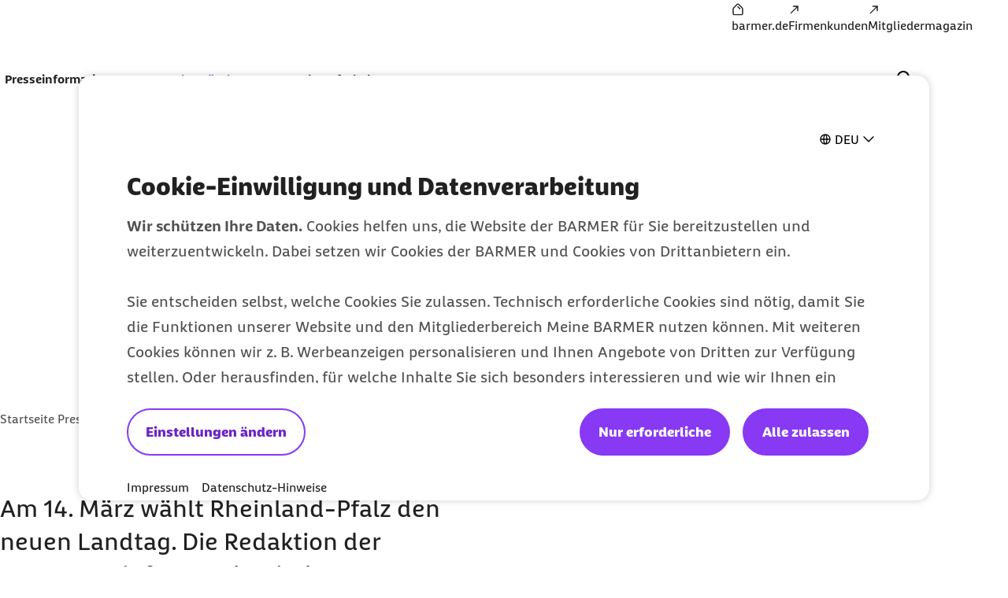

--- FILE ---
content_type: text/html;charset=UTF-8
request_url: https://www.barmer.de/presse/bundeslaender-aktuell/rheinland-pfalz-saarland/gesundheitspolitik-1064010
body_size: 21133
content:

<!DOCTYPE html>
<html lang="de" dir="ltr"    >
<head >
<meta charset="UTF-8">
<meta http-equiv="X-UA-Compatible" content="IE=edge,chrome=1"/>
<title >Parteien nehmen sich viel vor in der Gesundheitspolitik | BARMER</title>
<meta name="description" content="Am 14. März wählt Rheinland-Pfalz den neuen Landtag. ">
<meta property="og:description" content="Am 14. März wählt Rheinland-Pfalz den neuen Landtag. ">
<meta name="twitter:description" content="Am 14. März wählt Rheinland-Pfalz den neuen Landtag. ">
<meta name="originURL" content="no referer">
<meta name="keywords" content="Landtagswahl, rheinland-pfalz, spd, cdu, grünen, fdp, gesundheitspolitik">
<meta property="og:image" content="https://www.barmer.de/resource/blob/1040942/b60d0242b3200ccfe233168a946436ad/og-image-standard-logo-barmer-data.png">
<meta property="og:image:width" content="1000">
<meta property="og:image:height" content="1000">
<meta property="og:image:alt" content="Barmer Logo">
<meta name="twitter:image" content="https://www.barmer.de/resource/blob/1040942/b60d0242b3200ccfe233168a946436ad/og-image-standard-logo-barmer-data.png">
<meta name="twitter:image:alt" content="Barmer Logo">
<meta property="og:type" content="website">
<meta name="twitter:card" content="summary_large_image">
<meta property="og:title" content="Parteien nehmen sich viel vor in der Gesundheitspolitik | BARMER">
<meta name="twitter:title" content="Parteien nehmen sich viel vor in der Gesundheitspolitik | BARMER"> <meta name="viewport" content="width=device-width, initial-scale=1"/>
<link rel="shortcut icon" href="/resource/blob/1003572/e56142c85150590839d731e2f2fdf710/se-barmer-presse-favicon.ico" ><link rel="canonical" href="https://www.barmer.de/presse/bundeslaender-aktuell/rheinland-pfalz-saarland/gesundheitspolitik-1064010"/>
<link rel="og:url" href="https://www.barmer.de/presse/bundeslaender-aktuell/rheinland-pfalz-saarland/gesundheitspolitik-1064010">
<meta name="author" content="BARMER"/>
<meta name="copyright" content="© BARMER 2025. Alle Rechte vorbehalten.">
<meta name="robots" content="index,follow"/>
<script nonce="bac20f83dadb602c6445092e8c0ebfb9">document.documentElement.className = document.documentElement.className.replace(/no-js/g, "js");</script>
<link rel="preload" href="/resource/crblob/1291974/b297592296dc4ca9674a1544a92fa44a/barmerbeatscreen-black-woff2-data.woff2" as="font" crossorigin>
<link rel="preload" href="/resource/crblob/1291976/d230823f29964818ea45725ec0b81e8b/barmerbeatscreen-blackitalic-woff2-data.woff2" as="font" crossorigin>
<link rel="preload" href="/resource/crblob/1291978/d06da6e9ff43ff7b61f4c63ff3f5d36b/barmerbeatscreen-bold-woff2-data.woff2" as="font" crossorigin>
<link rel="preload" href="/resource/crblob/1291980/98cba36d64c312e450f6fdb6562a57db/barmerbeatscreen-bolditalic-woff2-data.woff2" as="font" crossorigin>
<link rel="preload" href="/resource/crblob/1291982/6acf103131de63546041b3c13061deb5/barmerbeatscreen-italic-woff2-data.woff2" as="font" crossorigin>
<link rel="preload" href="/resource/crblob/1291984/16e3356acb255a95e2408bbece4424ab/barmerbeatscreen-regular-woff2-data.woff2" as="font" crossorigin>
<link rel="preload" href="/resource/crblob/1262892/6888b7821a33423659fbb33c8ea192b4/barmersans-bold-ttf-data.ttf" as="font" crossorigin>
<link rel="preload" href="/resource/crblob/1262894/60f81563d0da3c339506ef6d769fcdb0/barmersans-bold-woff2-data.woff2" as="font" crossorigin>
<link rel="preload" href="/resource/crblob/1262896/d3928e95cafcf96265ab0b8781af48c8/barmersans-regular-ttf-data.ttf" as="font" crossorigin>
<link rel="preload" href="/resource/crblob/1262898/57c820abcefeb2b1437acfd8403a8ac6/barmersans-regular-woff2-data.woff2" as="font" crossorigin>
<link rel="preload" href="/resource/crblob/1262970/8812e050ba631c5a4313147b558cc39e/bgek-icon-eot-data.eot" as="font" crossorigin>
<link rel="preload" href="/resource/crblob/1263022/717543e90d08d8fcdf8bb8735c0b343a/bgek-icon-json-data.json" as="font" crossorigin>
<link rel="preload" href="/resource/crblob/1262312/2514f0a4c29e5f39f500c197b2c174b8/bgek-icon-svg-data.svg" as="font" crossorigin>
<link rel="preload" href="/resource/crblob/1262972/69afb906092c689222fea01236fd3fe9/bgek-icon-ttf-data.ttf" as="font" crossorigin>
<link rel="preload" href="/resource/crblob/1262974/82937e4d606caba67582f0556ccb0ce2/bgek-icon-woff-data.woff" as="font" crossorigin>
<link rel="preload" href="/resource/crblob/1262976/f373fb487dbec4188e4ebd922f673f18/bgek-ui-forms-eot-data.eot" as="font" crossorigin>
<link rel="preload" href="/resource/crblob/1262314/e0d1ae07a1c2e54b7589097391c74c2a/bgek-ui-forms-svg-data.svg" as="font" crossorigin>
<link rel="preload" href="/resource/crblob/1262978/0de825691fa5fe19886273ff8996446b/bgek-ui-forms-ttf-data.ttf" as="font" crossorigin>
<link rel="preload" href="/resource/crblob/1262980/855c713e87a18e47a66519bb7a1194df/bgek-ui-forms-woff-data.woff" as="font" crossorigin>
<link rel="preload" href="/resource/crblob/1347416/d6ac28d628b190121e7496e0d9c9e1ae/mononoki-regular-otf-data.otf" as="font" crossorigin>
<link rel="preload" href="/resource/crblob/1347418/0b989424f20c851fc6136d3fac33a387/mononoki-regular-ttf-data.ttf" as="font" crossorigin>
<link href="/resource/themes/barmer-bas/css/barmer-bas-1263296-27.css" rel="stylesheet" >
<script src="/resource/themes/barmer-bas/js/head-1417596-2.js" ></script>
<!-- default env is LOCAL, no config there -->
<!-- TextTransform -->
<script nonce="bac20f83dadb602c6445092e8c0ebfb9" type="text/javascript">
const jsonObject = {"textTransformData":[{"wrap":"span","wrapClass":"upCase","donotchecktags":["script"],"words":["Barmer","Barmer GEK","Fit2Go","Roreas","Glücksmama"]},{"wrap":"span","wrapLang":"en","donotchecktags":["script"],"words":["App","Apps","Check Up","Check Ups","Check-up","Coach","Cookie","CyberHealth","downloaden","Download","E-Mail","Gaming","Gamer","Gamerinnen","health","Health","Mind","Newsletter","online","Online","Push","Service","Smartphone","Web"]},{"wrap":"span","wrapClass":"nowrap","donotchecktags":["script","nobr"],"words":["Barmer GEK","Service-Telefon"]},{"wrap":"span","wrapClass":"noUp","donotchecktags":["script"],"words":["BAföG"]},{"wrap":"abbr","donotchecktags":["script"],"donotcheckselectors":[".noabbr"],"excludeinnames":["S."],"titleMapping":{"Abs.":"Absatz","allg.":"allgemein","AIDS":"Acquired Immune Deficiency Syndrome","ALV":"Arbeitslosenversicherung","Art.":"Artikel","AU":"Arbeitsunfähigkeit","BAföG":"Bundesausbildungsförderungsgesetz","BfA":"Bundesversicherungsanstalt für Angestellte","BMI":"Body-Mass-Index","bspw.":"beispielsweise","Bufdi":"Bundesfreiwilligendienst","bzw.":"beziehungsweise","BZgA":"Bundeszentrale für gesundheitliche Aufklärung","ca.":"circa","CMD":"craniomandibuläre Dysfunktion","COPD":"Chronisch obstruktive Lungenerkrankung","COVID-19":"Coronavirus Disease 2019","COVID":"Coronavirus Disease","CT":"Computertomografie","d. h.":"das heißt","DiGA":"Digitale Gesundheitsanwendungen ","DiPA":"Digitale Pflegeanwendungen","DMP":"Disease Management Programm","DSGVO":"Datenschutz-Grundverordnung","DS-GVO":"Datenschutz-Grundverordnung","Dr. med.":"Doktor der Medizin","Dr. rer. nat.":"Doktor der Naturwissenschaften","Dr. med. univ.":"Doktor der gesamten Heilkunde","Dr.":"Doktor","DRV":"Deutsche Rentenversicherung","eAU":"elektronische Arbeitsunfähigkeitsbescheinigung","EKG":"Elektrokardiogramm","e.V.":"eingetragener Verein","e. V.":"eingetragener Verein","ePA":"elektronische Patientenakte","etc.":"et cetera","f.":"folgende Seite","ff.":"folgende Seiten","Fr.":"Frau","FSJ":"Freiwilliges Soziales Jahr","FUO":"Fever of Unknown Origin","ggf.":"gegebenenfalls","GKV":"gesetzliche Krankenversicherung","GmbH":"Gesellschaft mit beschränkter Haftung","grds.":"grundsätzlich","HCG":"Humanes Choriongonadotropin","HIV":"Human Immunodeficiency Virus","HPV":"Humane Papillomviren","HRV":"Herzratenvariabilität","Hr.":"Herr","IBM":"International Business Machines Corporation","ICD":"International Classification of Diseases","i. d. R.":"in der Regel","i. H. v.":"in Höhe von","inkl.":"inklusive","IP":"Internet Protokoll","KV":"Krankenversicherung","LSF":"Lichtschutzfaktor","MAPP":"Mitarbeiter-App","MERS":"Middle East Respiratory Syndrome","MERS-CoV":"Middle East Respiratory Syndrome Coronavirus","m/w/d":"männlich/weiblich/divers","max.":"maximal","min.":"minimal","MRT":"Magnetresonanztomografie","MMR":"Masern-Mumps-Röteln","mtl.":"monatlich","NATO":"North Atlantic Treaty Organization","Nr.":"Nummer","NIPT":" Nicht-invasiver Pränataltest","o. g.":"oben genannt","OP":"Operation","PAPP-A":"Pregnancy-Associated Plasma Protein A","PC":"Personal Computer","PIN":"Persönliche Identifikationsnummer","PCR":"Polymerase Chain Reaction","Prof. Dr. med.":"Professor Doktor der Medizin","Prof. Dr.":"Professor Doktor","Prof.":"Professor","PV":"Pflegeversicherung","qm":"Quadratmeter","RKI":"Robert Koch-Institut","RSV":"Respiratorisches Synzytial-Virus","RS":"Respiratorisches Synzytial","RV":"Rentenversicherung","s. u.":"siehe unten","S.":"Seite","s.":"siehe","SAPV":"Spezialisierte Ambulante Palliativversorgung","SARS-CoV-1":"Severe Acute Respiratory Syndrome Coronavirus Type 1","SARS-CoV-2":"Severe Acute Respiratory Syndrome Coronavirus Type 2","SGB II":"Sozialgesetzbuch Zweites Buch","SGB IV":"Sozialgesetzbuch Viertes Buch","SGB V":"Sozialgesetzbuch Fünftes Buch","SGB XI":"Sozialgesetzbuch Elftes Buch","sog.":"sogenannt","Std.":"Stunde","STIKO":"Ständige Impfkommission des Robert Koch-Instituts","SV":"Sozialversicherung","Tel.":"Telefon","u. a.":"unter anderem","USA":"United States of America","usw.":"und so weiter","UV":"Ultraviolett","vgl.":"vergleiche","WHO":"World Health Organization","z. B.":"zum Beispiel","zzgl.":"zuzüglich"}}]};
window.textTransformData = jsonObject.textTransformData;
</script>
<!-- BarmerApp, special tealium script --></head><body class="">
<div class="page">
<ul class="a-list-basic list--skip-links">
<li class="list__item">
<a href="#bm-main-content" class="a-link">Zum Seiteninhalt springen</a>
</li>
</ul>
<nav class="o-metanavigation metanavigation--standalone" aria-label="Metanavigation">
<ul class="m-nav__list nav__list--meta">
<li class="m-nav__item nav__item--meta">
<a class="a-link" href="https://www.barmer.de/" title="BARMER Startseite"><i class="a-icon icon--home" aria-hidden="true"></i><span class="link__label">barmer.de</span></a> </li><li class="m-nav__item nav__item--meta">
<a class="a-link" href="https://www.barmer.de/firmenkunden" title="Die BARMER für Firmenkunden"><i class="a-icon icon--arrow-external" aria-hidden="true"></i><span class="link__label">Firmenkunden</span></a> </li><li class="m-nav__item nav__item--meta">
<a class="a-link" href="https://www.barmer.de/unsere-leistungen/leistungen-a-z/mediencenter/mitgliedermagazin" title="Barmer Mitgliedermagazin"><i class="a-icon icon--arrow-external" aria-hidden="true"></i><span class="link__label">Mitgliedermagazin</span></a> </li> </ul>
</nav>
<progress class="js-progressbar-init m-progressbar progressbar--page" value="0" max="100" aria-hidden="true"></progress>
<header class="o-header---rebranding js-header-init---rebranding">
<div class="header__background-mobile" hidden></div>
<div class="header__background"></div>
<div class="header__background-search"></div>
<div class="header__logo">
<div class="m-logo logo--animated">
<a class="a-link" href="/presse" title="Barmer Startseite">
<svg aria-hidden="true" focusable="false" width="200" height="64" viewBox="0 0 200 64" fill="none" xmlns="http://www.w3.org/2000/svg" preserveAspectRatio="xMinYMid meet">
<path class="logo-path--small" opacity="0" fill="#ffffff" d="M26.9,43.5V21.3H33
c3.5,0,5.5,1.7,5.5,4.3c0,3.7-3.9,3.8-3.9,6.3c0,2.5,5.6,3,5.6,7.3c0,3.5-2.2,4.2-5.4,4.2L26.9,43.5L26.9,43.5z M18.7,50.2h17.5
c6.6,0,12.2-2.4,12.2-9.8c0-4.5-2.5-7.2-5.9-8.7c2.7-1.9,4.1-4.6,4.1-7.5c0-5.2-4.6-9.2-12.7-9.2H18.7V50.2z" />
<path class="logo-path--large" fill="#ffffff" d="M160.8,30.6v-6.7h4.8c2.1,0,4.3,0.4,4.3,3.4s-2.2,3.3-4.3,3.3H160.8z M80.9,30.6v-6.7h5c2.1,0,4.1,0.7,4.1,3.4
c0,2.7-2,3.3-4,3.3H80.9z M55.6,34.1c1.1-3.3,2.4-6.7,3.6-10c0.9,2.4,1.7,4.6,3.5,10H55.6z M29.6,39.7V23.9h4.3
c2.5,0,3.9,1.2,3.9,3.1c0,2.6-2.8,2.7-2.8,4.5c0,1.8,4,2.1,4,5.2c0,2.5-1.5,3-3.8,3L29.6,39.7L29.6,39.7z M46.4,44.5h5.7
c0.6-1.9,1.2-3.9,1.9-5.8h10.2c0.6,1.7,1.2,3.6,1.9,5.8h6c-3.3-9.7-5.8-16.8-9.1-25.1h-7.5C52.3,27.7,49.2,36.1,46.4,44.5z
M173,44.6c1.2,0,2.3-0.2,3-0.5v-4c-0.4,0-0.9,0-1.3,0c-1.1,0-2-0.4-2.8-1.6l-2.4-3.5c4.4-1,6.1-4.3,6.1-7.7c0-5.1-3.7-7.9-9-7.9
h-11.3v25.2h5.6v-9.2h2.4l4.3,6.5C168.9,43.8,171,44.6,173,44.6z M133.3,44.5h17.4v-4.8h-11.8v-5.6h10v-4.7h-10v-5.6H150v-4.6h-16.7
V44.5z M93,44.6c1.2,0,2.3-0.2,3-0.5v-4c-0.4,0-0.9,0-1.3,0c-1.1,0-2-0.4-2.8-1.6l-2.4-3.6c4.5-1.1,6.1-4.3,6.1-7.7
c0-5.1-3.8-7.9-9.2-7.9h-11v25.1h5.6v-9.2h2.4l4.3,6.5C88.9,43.8,91.1,44.6,93,44.6z M100.3,44.5h5.4c0.1-5.6,0.4-11.3,0.8-16.9
c1.8,5.1,4.1,10.8,5.5,13.2h4.6c2.2-4.6,4.1-8.9,5.7-13.2c0.4,5.7,0.5,11.3,0.8,16.9h5.4c-0.3-8.3-0.8-16.8-1.6-25.1h-6.4
c-2.1,5.9-3.4,9.3-6.1,15c-2.2-4.8-4.3-10-5.9-15h-6.7C101.1,27.7,100.5,36.1,100.3,44.5z M23.8,44.5h12.5c4.7,0,8.7-1.7,8.7-7
c0-3.2-1.8-5.1-4.2-6.2c1.9-1.3,2.9-3.3,2.9-5.4c0-3.7-3.3-6.6-9.1-6.6H23.8V44.5z" />
</svg>
</a>
</div> </div>
<div class="header__navigation">
<nav class="o-navigation---rebranding js-navigation-init---rebranding" id="main-navigation" aria-label="Hauptnavigation">
<div class="navigation__actions">
<button class="a-btn btn--back js-navigation-back" type="button"> <span class="btn__label"> Zurück </span> <i class="a-icon icon--chevron-left" aria-hidden="true"></i> </button>
<button class="a-btn btn--icon btn--close js-navigation-close" aria-label="Schließt das Menü" type="button"> <i class="a-icon icon--close" aria-hidden="true"></i> </button> </div>
<div class="navigation__inner">
<section class="navigation__root js-moving-hover-marker-init" data-hover-marker-config='{ "type": "navigation","viewports": ["lg"], "fixedHeight": true, "verticalCentered": true }'>
<ul class="nav__node-links">
<li>
<button class="a-btn a-link nav__node--lvl-0 m-nav-item---rebranding" aria-haspopup="true" aria-controls="navigation-1053448" aria-expanded="false" aria-selected="false" data-hover-marker-element="target" data-section-id="" type="button"> <span class="btn__label"> Presseinformationen </span> <i class="a-icon icon--expand-more" aria-hidden="true"></i> </button> </li><li>
<button class="a-btn a-link is-selected nav__node--lvl-0 m-nav-item---rebranding" aria-haspopup="true" aria-controls="navigation-1098732" aria-expanded="false" aria-selected="true" data-hover-marker-element="target" data-section-id="" type="button"> <span class="btn__label"> Aus den Ländern </span> <i class="a-icon icon--expand-more" aria-hidden="true"></i> </button> </li><li>
<a aria-expanded="false" aria-haspopup="true" data-hover-marker-element="target" class="a-link nav__node--lvl-0 m-nav-item---rebranding" href="/presse/ansprechpartner-presseabteilung-1004372"><span class="link__label">Kontakt</span></a> </li><li>
<button class="a-btn a-link nav__node--lvl-0 m-nav-item---rebranding" aria-haspopup="true" aria-controls="navigation-1098734" aria-expanded="false" aria-selected="false" data-hover-marker-element="target" data-section-id="" type="button"> <span class="btn__label"> Infothek </span> <i class="a-icon icon--expand-more" aria-hidden="true"></i> </button> </li> </ul>
</section>
<section class="navigation__tree" id="navigation-1053448">
<div class="navigation__tree-actions">
<a class="a-link nav__node--lvl-0" href="/presse/presseinformationen"><span class="link__label">Presseinformationen</span><i class="a-icon icon--forward" aria-hidden="true"></i></a><button class="a-btn btn--icon btn--close js-flyout-close" aria-label="Schließt das Menü" type="button"> <i class="a-icon icon--close" aria-hidden="true"></i> </button> </div>
<ul class="navigation__tree-inner">
<li class="nav__branch">
<a class="a-link nav__node--lvl-1" href="/presse/presseinformationen/pressearchiv/presse-archiv-2025-1295884"><span class="link__label">Pressemitteilungen 2025</span></a> </li>
<li class="nav__branch">
<a class="a-link nav__node--lvl-1" href="/presse/presseinformationen/pressearchiv"><span class="link__label">Pressearchiv</span><i class="a-icon icon--forward" aria-hidden="true"></i></a> </li>
<li class="nav__branch">
<a class="a-link nav__node--lvl-1" href="/presse/presseinformationen/pressekonferenzen-1061202"><span class="link__label">Pressekonferenzen & Veranstaltungen</span></a> </li>
<li class="nav__branch">
<a class="a-link nav__node--lvl-1" href="/formClient/barmer-presse/presseinformationen/1053446/presseverteiler"><span class="link__label">Presseverteiler</span></a> </li>
<li class="nav__branch">
<a class="a-link nav__node--lvl-1" href="/presse/presseinformationen/newsletter-gesundheit-im-blick"><span class="link__label">Presse-Newsletter - Gesundheit im Blick</span><i class="a-icon icon--forward" aria-hidden="true"></i></a> </li>
</ul> </section>
<section class="navigation__tree" id="navigation-1098732">
<div class="navigation__tree-actions">
<a class="a-link is-selected nav__node--lvl-0" href="/presse/bundeslaender-aktuell" title="Aus den Ländern"><span class="link__label"> Aus den Ländern <span class="sr-only">zur Zeit aktiv</span> </span><i class="a-icon icon--forward" aria-hidden="true"></i></a><button class="a-btn btn--icon btn--close js-flyout-close" aria-label="Schließt das Menü" type="button"> <i class="a-icon icon--close" aria-hidden="true"></i> </button> </div>
<ul class="navigation__tree-inner">
<li class="nav__branch">
<a class="a-link nav__node--lvl-1" href="/presse/bundeslaender-aktuell/baden-wuerttemberg"><span class="link__label">Baden-Württemberg</span><i class="a-icon icon--forward" aria-hidden="true"></i></a> </li>
<li class="nav__branch">
<a class="a-link nav__node--lvl-1" href="/presse/bundeslaender-aktuell/bayern"><span class="link__label">Bayern</span><i class="a-icon icon--forward" aria-hidden="true"></i></a> </li>
<li class="nav__branch">
<a class="a-link nav__node--lvl-1" href="/presse/bundeslaender-aktuell/berlin-brandenburg"><span class="link__label">Berlin und Brandenburg</span><i class="a-icon icon--forward" aria-hidden="true"></i></a> </li>
<li class="nav__branch">
<a class="a-link nav__node--lvl-1" href="/presse/bundeslaender-aktuell/hamburg"><span class="link__label">Hamburg</span><i class="a-icon icon--forward" aria-hidden="true"></i></a> </li>
<li class="nav__branch">
<a class="a-link nav__node--lvl-1" href="/presse/bundeslaender-aktuell/hessen"><span class="link__label">Hessen</span><i class="a-icon icon--forward" aria-hidden="true"></i></a> </li>
<li class="nav__branch">
<a class="a-link nav__node--lvl-1" href="/presse/bundeslaender-aktuell/mecklenburg-vorpommern"><span class="link__label">Mecklenburg-Vorpommern</span><i class="a-icon icon--forward" aria-hidden="true"></i></a> </li>
<li class="nav__branch">
<a class="a-link nav__node--lvl-1" href="/presse/bundeslaender-aktuell/niedersachsen-bremen"><span class="link__label">Niedersachsen und Bremen</span><i class="a-icon icon--forward" aria-hidden="true"></i></a> </li>
<li class="nav__branch">
<a class="a-link nav__node--lvl-1" href="/presse/bundeslaender-aktuell/nordrhein-westfalen"><span class="link__label">Nordrhein-Westfalen</span><i class="a-icon icon--forward" aria-hidden="true"></i></a> </li>
<li class="nav__branch">
<a class="a-link is-selected nav__node--lvl-1" href="/presse/bundeslaender-aktuell/rheinland-pfalz-saarland" title="Rheinland-Pfalz und Saarland"><span class="link__label"> Rheinland-Pfalz und Saarland <span class="sr-only">zur Zeit aktiv</span> </span><i class="a-icon icon--forward" aria-hidden="true"></i></a> </li>
<li class="nav__branch">
<a class="a-link nav__node--lvl-1" href="/presse/bundeslaender-aktuell/sachsen"><span class="link__label">Sachsen</span><i class="a-icon icon--forward" aria-hidden="true"></i></a> </li>
<li class="nav__branch">
<a class="a-link nav__node--lvl-1" href="/presse/bundeslaender-aktuell/sachsen-anhalt"><span class="link__label">Sachsen-Anhalt</span><i class="a-icon icon--forward" aria-hidden="true"></i></a> </li>
<li class="nav__branch">
<a class="a-link nav__node--lvl-1" href="/presse/bundeslaender-aktuell/schleswig-holstein"><span class="link__label">Schleswig-Holstein</span><i class="a-icon icon--forward" aria-hidden="true"></i></a> </li>
<li class="nav__branch">
<a class="a-link nav__node--lvl-1" href="/presse/bundeslaender-aktuell/thueringen"><span class="link__label">Thüringen</span><i class="a-icon icon--forward" aria-hidden="true"></i></a> </li>
</ul> </section>
<section class="navigation__tree" id="navigation-1004372">
<a class="a-link nav__node--lvl-0" href="/presse/ansprechpartner-presseabteilung-1004372"><span class="link__label">Kontakt</span></a> </section>
<section class="navigation__tree" id="navigation-1098734">
<div class="navigation__tree-actions">
<a class="a-link nav__node--lvl-0" href="/presse/infothek"><span class="link__label">Infothek</span><i class="a-icon icon--forward" aria-hidden="true"></i></a><button class="a-btn btn--icon btn--close js-flyout-close" aria-label="Schließt das Menü" type="button"> <i class="a-icon icon--close" aria-hidden="true"></i> </button> </div>
<ul class="navigation__tree-inner">
<li class="nav__branch">
<a class="a-link nav__node--lvl-1" href="/presse/infothek/studien-und-reporte"><span class="link__label">Studien und Reporte</span><i class="a-icon icon--forward" aria-hidden="true"></i></a> </li>
<li class="nav__branch">
<a target="_self" class="a-link nav__node--lvl-1" href="https://www.barmer.de/a001105"><span class="link__label">Versichertenmagazin der Barmer</span></a> </li>
<li class="nav__branch">
<a class="a-link nav__node--lvl-1" href="/presse/infothek/arbeitgebermagazin-nahdran"><span class="link__label">Arbeitgebermagazin Nahdran</span><i class="a-icon icon--forward" aria-hidden="true"></i></a> </li>
<li class="nav__branch">
<a class="a-link nav__node--lvl-1" href="/presse/infothek/bildmaterial"><span class="link__label">Bildmaterial</span><i class="a-icon icon--forward" aria-hidden="true"></i></a> </li>
<li class="nav__branch">
<a class="a-link nav__node--lvl-1" href="/presse/infothek/informationen-zur-barmer"><span class="link__label">Informationen zur Barmer</span><i class="a-icon icon--forward" aria-hidden="true"></i></a> </li>
<li class="nav__branch">
<a target="_self" class="a-link nav__node--lvl-1" href="https://www.barmer.de/politik"><span class="link__label">Gesundheitspolitik</span></a> </li>
</ul> </section>
<nav class="o-metanavigation metanavigation--in-header" aria-label="Metanavigation">
<ul class="m-nav__list nav__list--meta">
<li class="m-nav__item nav__item--meta">
<a class="a-link" href="https://www.barmer.de/" title="BARMER Startseite"><i class="a-icon icon--home" aria-hidden="true"></i><span class="link__label">barmer.de</span></a> </li><li class="m-nav__item nav__item--meta">
<a class="a-link" href="https://www.barmer.de/firmenkunden" title="Die BARMER für Firmenkunden"><i class="a-icon icon--arrow-external" aria-hidden="true"></i><span class="link__label">Firmenkunden</span></a> </li><li class="m-nav__item nav__item--meta">
<a class="a-link" href="https://www.barmer.de/unsere-leistungen/leistungen-a-z/mediencenter/mitgliedermagazin" title="Barmer Mitgliedermagazin"><i class="a-icon icon--arrow-external" aria-hidden="true"></i><span class="link__label">Mitgliedermagazin</span></a> </li> </ul>
</nav>
</div> <div class="navigation__cta">
</div>
</nav>
</div>
<div class="header__search" hidden="hidden">
<form class="search-bar__form js-search-bar-rebranding-form"
action="/service/search/barmer-presse/1072564"
method="get"
id="header__search-form"
novalidate
data-suggestion-url="/service/search/barmer-presse/1072564?channelId=1003572&amp;rootNavigationId=1003572&amp;query="
data-suggestion-min-length="1"
data-editorial-url="/service/search/editorialSearchItems/barmer-presse/1072564"
data-editorial-search-title=""
>
<div class="search-bar__combobox" aria-expanded="false" aria-owns="header-suggestions-panel" aria-haspopup="listbox" role="combobox">
<input type="text" class="a-input header__search-input js-search-bar-input" autocomplete="off" id="bm-search-query-header" minLength="2" name="query" placeholder="Suchbegriff, Antwort-Code" required="required" value="" aria-autocomplete="list" aria-label="Suche" type="text" data-no-result="Keine Suchvorschläge gefunden" data-one-result="Ein Suchvorschlag gefunden" data-more-results="Suchvorschläge gefunden" aria-controls="header-suggestions-panel"/>
</div>
</form>
</div>
<div class="header__search-flyout" hidden>
<div class="m-suggestions-panel" hidden></div>
</div>
<div class="header__actions">
<div class="header__actions-search" hidden>
<button class="a-btn btn--icon js-search-bar-submit btn--search" aria-controls="searchPanel" aria-label="Suchanfrage abschicken" disabled="disabled" form="header__search-form" type="submit"> <i class="a-icon icon--search" aria-hidden="true"></i> </button><button class="a-btn btn--icon js-search-close btn--close" aria-label="Schließt die Suche" type="button"> <i class="a-icon icon--close" aria-hidden="true"></i> </button> </div>
<div class="header__actions-icons">
<button class="a-btn btn--icon btn--search js-search-open" aria-expanded="false" aria-controls="searchPanel" aria-label="Öffnet und schließt das Such-Interface auf mobilen Geräten" type="button"> <i class="a-icon icon--search" aria-hidden="true"></i> </button>
<button class="a-btn btn--icon btn--menu js-menu-toggle" aria-haspopup="menu" aria-expanded="false" aria-controls="main-navigation" aria-label="Öffnet und schließt die Navigation auf mobilen Geräten" type="button"> <i class="a-icon icon--menu" aria-hidden="true"></i> </button>
</div>
<div class="header__cta">
</div>
</div>
</header>
<div class="header__background js-header-bg"></div>
<span class="a-anchor" title="Anfang des Seiteninhalts" id="bm-main-content" tabindex="-1"></span><article class="p-article" >
<div class="o-article-head article-head--typo-only" >
<div class="article-head__content">
<div class="article-head__overline" >STANDORTinfo für Rheinland-Pfalz und Saarland</div>
<h1 class="article-head__headline" >
Parteien nehmen sich viel vor in der Gesundheitspolitik </h1>
<div class="article-head__info">
<div class="article-head__chips-wrapper">
<div class="a-chip chip--small"> <i class="a-icon icon--time" aria-hidden="true"></i> <span class="sr-only">Lesedauer weniger als</span> <span class="chip__label"> 9 Min </span> </div> </div>
</div>
</div>
</div>
<div class="m-breadcrumb breadcrumb--main">
<span class="breadcrumb__label sr-only">Sie befinden sich hier:</span>
<ul class="a-list-basic list--breadcrumb">
<li class="list__item list__item--breadcrumb">
<a class="a-link" href="/presse"><span class="link__label">Startseite Presse</span></a><i class="a-icon icon--chevron-right" aria-hidden="true"></i> </li>
<li class="list__item list__item--breadcrumb">
<a class="a-link" href="/presse/bundeslaender-aktuell"><span class="link__label">Übersicht Aus den Ländern</span></a><i class="a-icon icon--chevron-right" aria-hidden="true"></i> </li>
<li class="list__item list__item--breadcrumb">
<a class="a-link" href="/presse/bundeslaender-aktuell/rheinland-pfalz-saarland"><span class="link__label">Rheinland-Pfalz und Saarland</span></a><i class="a-icon icon--chevron-right" aria-hidden="true"></i> </li>
<li class="list__item list__item--breadcrumb">
Parteien nehmen sich viel vor in der Gesundheitspolitik </li>
</ul>
</div>
<div class="o-article-content">
<div class="a-richtext richtext--intro" >
<p>Am 14. März wählt Rheinland-Pfalz den neuen Landtag. Die Redaktion <span class="null">der STANDORTinfo sprach mit den gesundheitspolitischen Sprechern der Koalitionsparteien SPD, FDP und BÜNDNIS 90/DIE GRÜNEN sowie der CDU als größter Oppositionspartei im Landtag über ihre Ziele für die Gesundheitspolitik im Land. Die Redaktio</span>n hat die Sprecher einzeln interviewt.</p> </div>
<div class="a-richtext richtext--article" >
<table class="bm-richtext-table"><thead><tr><th scope="col"></p>
<figure class="m-figure">
<picture class="a-picture" >
<source media="(max-width: 320px)" srcset="/resource/image/1043420/portrait_ratio1x1/320/320/f3830de4b020e88159494ac04c298d8e/464E9025A5721D0951A480E3ED000752/anklam-trapp-kathrin.webp 1x, /resource/image/1043420/portrait_ratio1x1/640/640/f3830de4b020e88159494ac04c298d8e/0007D13B5B0591A26935DFF51198CEB2/anklam-trapp-kathrin.webp 2x" width="320" height="320">
<source media="(max-width: 360px)" srcset="/resource/image/1043420/portrait_ratio1x1/360/360/f3830de4b020e88159494ac04c298d8e/1312F50D8243574E021367BD8ABAFB80/anklam-trapp-kathrin.webp 1x, /resource/image/1043420/portrait_ratio1x1/720/720/f3830de4b020e88159494ac04c298d8e/C987949E6D5E3341F7E5CD8F730C6DC0/anklam-trapp-kathrin.webp 2x" width="360" height="360">
<source media="(max-width: 480px)" srcset="/resource/image/1043420/portrait_ratio1x1/480/480/f3830de4b020e88159494ac04c298d8e/4C4A36A68618086CD17A81474E060C40/anklam-trapp-kathrin.webp" width="480" height="480">
<source media="(max-width: 560px)" srcset="/resource/image/1043420/portrait_ratio1x1/560/560/f3830de4b020e88159494ac04c298d8e/EB70DD1FF2F8B1064B8E267114A84FB6/anklam-trapp-kathrin.webp" width="560" height="560">
<source media="(max-width: 599px)" srcset="/resource/image/1043420/portrait_ratio1x1/640/640/f3830de4b020e88159494ac04c298d8e/0007D13B5B0591A26935DFF51198CEB2/anklam-trapp-kathrin.webp" width="640" height="640">
<source media="(min-width: 1122px)" srcset="/resource/image/1043420/landscape_ratio3x2/1278/852/547b0b282f1ee5ab957219d2fc541bab/8AE803B7EAAC77899493048FE2123C4E/anklam-trapp-kathrin.webp" width="1278" height="852">
<source media="(min-width: 960px)" srcset="/resource/image/1043420/landscape_ratio3x2/1122/748/547b0b282f1ee5ab957219d2fc541bab/3AD8287588588B5E9263C077286E73B7/anklam-trapp-kathrin.webp" width="1122" height="748">
<source media="(min-width: 720px)" srcset="/resource/image/1043420/landscape_ratio3x2/960/640/547b0b282f1ee5ab957219d2fc541bab/837CAE3AEC65F15EBB59D362135502B5/anklam-trapp-kathrin.webp" width="960" height="640">
<source media="(min-width: 639px)" srcset="/resource/image/1043420/landscape_ratio3x2/720/480/547b0b282f1ee5ab957219d2fc541bab/7F130CAE8677A26B4B6B0A9F6A5E131A/anklam-trapp-kathrin.webp" width="720" height="480">
<source media="(min-width: 601px)" srcset="/resource/image/1043420/landscape_ratio3x2/639/426/547b0b282f1ee5ab957219d2fc541bab/3F5E7BCC9CAC5BA4311EC3D329816FD0/anklam-trapp-kathrin.webp" width="639" height="426">
<img src="/resource/image/1043420/landscape_ratio3x2/1440/960/547b0b282f1ee5ab957219d2fc541bab/4583B724870D1F7040F16793DC1B0B6C/anklam-trapp-kathrin.webp" alt="Kathrin Anklam-Trapp" width="1440" height="960" loading="lazy"
>
</picture>
</figure><p>
<br/></th><th scope="col"></p>
<figure class="m-figure">
<picture class="a-picture" >
<source media="(max-width: 320px)" srcset="/resource/image/1043422/portrait_ratio1x1/320/320/b35afc876e32eefb97e2e1fae31f15f4/2AA6AF0634A13661E127FEBC18FF788A/gensch-christoph.webp 1x, /resource/image/1043422/portrait_ratio1x1/640/640/b35afc876e32eefb97e2e1fae31f15f4/FD1D611BB05215BBFC99D0710D9882D9/gensch-christoph.webp 2x" width="320" height="320">
<source media="(max-width: 360px)" srcset="/resource/image/1043422/portrait_ratio1x1/360/360/b35afc876e32eefb97e2e1fae31f15f4/D043A7C4000B53150149E886AF7ABFDF/gensch-christoph.webp 1x, /resource/image/1043422/portrait_ratio1x1/720/720/b35afc876e32eefb97e2e1fae31f15f4/D008855D08CCC566274A4587CCC7B17D/gensch-christoph.webp 2x" width="360" height="360">
<source media="(max-width: 480px)" srcset="/resource/image/1043422/portrait_ratio1x1/480/480/b35afc876e32eefb97e2e1fae31f15f4/DB6ADD1DD390365E98F7A2FB688C2FD1/gensch-christoph.webp 1x, /resource/image/1043422/portrait_ratio1x1/960/960/b35afc876e32eefb97e2e1fae31f15f4/312592B41D51AF67271865F18E1A70B0/gensch-christoph.webp 2x" width="480" height="480">
<source media="(max-width: 560px)" srcset="/resource/image/1043422/portrait_ratio1x1/560/560/b35afc876e32eefb97e2e1fae31f15f4/DBD74B9888947757C3BAC7EC4FF998F3/gensch-christoph.webp 1x, /resource/image/1043422/portrait_ratio1x1/1120/1120/b35afc876e32eefb97e2e1fae31f15f4/50F95359582455F03CC79BE6304A492B/gensch-christoph.webp 2x" width="560" height="560">
<source media="(max-width: 599px)" srcset="/resource/image/1043422/portrait_ratio1x1/640/640/b35afc876e32eefb97e2e1fae31f15f4/FD1D611BB05215BBFC99D0710D9882D9/gensch-christoph.webp 1x, /resource/image/1043422/portrait_ratio1x1/1280/1280/b35afc876e32eefb97e2e1fae31f15f4/F6D1973988644C7726EA0D339646FC96/gensch-christoph.webp 2x" width="640" height="640">
<source media="(min-width: 1122px)" srcset="/resource/image/1043422/landscape_ratio3x2/1278/852/9f9a99ae8df7f3589bae7a5c123f2646/F88BCD35BD2C98C8527CA7018FE866F6/gensch-christoph.webp 1x, /resource/image/1043422/landscape_ratio3x2/2556/1704/9f9a99ae8df7f3589bae7a5c123f2646/E0E0E50B794E373437C845E2AF86D063/gensch-christoph.webp 2x" width="1278" height="852">
<source media="(min-width: 960px)" srcset="/resource/image/1043422/landscape_ratio3x2/1122/748/9f9a99ae8df7f3589bae7a5c123f2646/0973B667A6D860452AAABFDAD713BF67/gensch-christoph.webp 1x, /resource/image/1043422/landscape_ratio3x2/2244/1496/9f9a99ae8df7f3589bae7a5c123f2646/60AC59873D9D23D963CFFDD71A240D24/gensch-christoph.webp 2x" width="1122" height="748">
<source media="(min-width: 720px)" srcset="/resource/image/1043422/landscape_ratio3x2/960/640/9f9a99ae8df7f3589bae7a5c123f2646/29F4468E38C7AFCA4D16B07B2F484A1F/gensch-christoph.webp 1x, /resource/image/1043422/landscape_ratio3x2/1920/1280/9f9a99ae8df7f3589bae7a5c123f2646/FB744737D5D39334DCC821E24B59D1FD/gensch-christoph.webp 2x" width="960" height="640">
<source media="(min-width: 639px)" srcset="/resource/image/1043422/landscape_ratio3x2/720/480/9f9a99ae8df7f3589bae7a5c123f2646/9756BD87B521D1617B9063ED53ACF6ED/gensch-christoph.webp 1x, /resource/image/1043422/landscape_ratio3x2/1440/960/9f9a99ae8df7f3589bae7a5c123f2646/45379D2E15662CD4F1B5724D480C2E8E/gensch-christoph.webp 2x" width="720" height="480">
<source media="(min-width: 601px)" srcset="/resource/image/1043422/landscape_ratio3x2/639/426/9f9a99ae8df7f3589bae7a5c123f2646/85CA1C40998704556FB7B7FFA1AC13D3/gensch-christoph.webp 1x, /resource/image/1043422/landscape_ratio3x2/1278/852/9f9a99ae8df7f3589bae7a5c123f2646/F88BCD35BD2C98C8527CA7018FE866F6/gensch-christoph.webp 2x" width="639" height="426">
<img src="/resource/image/1043422/landscape_ratio3x2/1440/960/9f9a99ae8df7f3589bae7a5c123f2646/45379D2E15662CD4F1B5724D480C2E8E/gensch-christoph.webp" alt="Christoph Gensch" width="1440" height="960" loading="lazy"
>
</picture>
</figure><p>
<br/></th></tr></thead><tbody><tr><td></p>
<figure class="m-figure">
<picture class="a-picture" >
<source media="(max-width: 320px)" srcset="/resource/image/1043418/portrait_ratio1x1/320/320/9218e2c845d0bba05a7108fd73706e9d/DE47D1777DF6E99DB1471AB3D95449E8/wink-steven.webp 1x, /resource/image/1043418/portrait_ratio1x1/640/640/9218e2c845d0bba05a7108fd73706e9d/33275C26B739D4273B264FAD9FD79570/wink-steven.webp 2x" width="320" height="320">
<source media="(max-width: 360px)" srcset="/resource/image/1043418/portrait_ratio1x1/360/360/9218e2c845d0bba05a7108fd73706e9d/B6BDDBEB6FEBA85709600B05280640AD/wink-steven.webp 1x, /resource/image/1043418/portrait_ratio1x1/720/720/9218e2c845d0bba05a7108fd73706e9d/DC8DCB835964CD3C164D794104CE629A/wink-steven.webp 2x" width="360" height="360">
<source media="(max-width: 480px)" srcset="/resource/image/1043418/portrait_ratio1x1/480/480/9218e2c845d0bba05a7108fd73706e9d/B67FA37208C2FC466AF72ACFE45C9428/wink-steven.webp 1x, /resource/image/1043418/portrait_ratio1x1/960/960/9218e2c845d0bba05a7108fd73706e9d/8F56D4A56A29E08995C616B48B66F09C/wink-steven.webp 2x" width="480" height="480">
<source media="(max-width: 560px)" srcset="/resource/image/1043418/portrait_ratio1x1/560/560/9218e2c845d0bba05a7108fd73706e9d/5ABC50223927BD8FA5D2836622B6FCD2/wink-steven.webp 1x, /resource/image/1043418/portrait_ratio1x1/1120/1120/9218e2c845d0bba05a7108fd73706e9d/3B139946EA335A99F1C10CF0EC755E79/wink-steven.webp 2x" width="560" height="560">
<source media="(max-width: 599px)" srcset="/resource/image/1043418/portrait_ratio1x1/640/640/9218e2c845d0bba05a7108fd73706e9d/33275C26B739D4273B264FAD9FD79570/wink-steven.webp 1x, /resource/image/1043418/portrait_ratio1x1/1280/1280/9218e2c845d0bba05a7108fd73706e9d/C75C2573BD65E29F8E326AA9872FB9E8/wink-steven.webp 2x" width="640" height="640">
<source media="(min-width: 1122px)" srcset="/resource/image/1043418/landscape_ratio3x2/1278/852/f898f88216f5228e6bc9f4698c060b20/5351795CB4C3DBBAE3D8B415CAAF5EC6/wink-steven.webp 1x, /resource/image/1043418/landscape_ratio3x2/2556/1704/f898f88216f5228e6bc9f4698c060b20/092D0AA8150EE744F9B5C378A94FF2FC/wink-steven.webp 2x" width="1278" height="852">
<source media="(min-width: 960px)" srcset="/resource/image/1043418/landscape_ratio3x2/1122/748/f898f88216f5228e6bc9f4698c060b20/1488838230E5A45C8160CE56036E3246/wink-steven.webp 1x, /resource/image/1043418/landscape_ratio3x2/2244/1496/f898f88216f5228e6bc9f4698c060b20/99F48C0103B582C1439BAB097677F075/wink-steven.webp 2x" width="1122" height="748">
<source media="(min-width: 720px)" srcset="/resource/image/1043418/landscape_ratio3x2/960/640/f898f88216f5228e6bc9f4698c060b20/66825CD2E1391A472A916C15884A73CA/wink-steven.webp 1x, /resource/image/1043418/landscape_ratio3x2/1920/1280/f898f88216f5228e6bc9f4698c060b20/57C22C8FA4854008E45DB2A7C3306C1B/wink-steven.webp 2x" width="960" height="640">
<source media="(min-width: 639px)" srcset="/resource/image/1043418/landscape_ratio3x2/720/480/f898f88216f5228e6bc9f4698c060b20/3456EE95EAA27D72A15AB25A2E902430/wink-steven.webp 1x, /resource/image/1043418/landscape_ratio3x2/1440/960/f898f88216f5228e6bc9f4698c060b20/5796FA3873F3FC36525D0A51B35FDFDF/wink-steven.webp 2x" width="720" height="480">
<source media="(min-width: 601px)" srcset="/resource/image/1043418/landscape_ratio3x2/639/426/f898f88216f5228e6bc9f4698c060b20/170F771A3CB792A5951443E690FD5303/wink-steven.webp 1x, /resource/image/1043418/landscape_ratio3x2/1278/852/f898f88216f5228e6bc9f4698c060b20/5351795CB4C3DBBAE3D8B415CAAF5EC6/wink-steven.webp 2x" width="639" height="426">
<img src="/resource/image/1043418/landscape_ratio3x2/1440/960/f898f88216f5228e6bc9f4698c060b20/5796FA3873F3FC36525D0A51B35FDFDF/wink-steven.webp" alt="Steven Wink" width="1440" height="960" loading="lazy"
>
</picture>
</figure><p>
<br/></td><td></p>
<figure class="m-figure">
<picture class="a-picture" >
<source media="(max-width: 320px)" srcset="/resource/image/1043424/portrait_ratio1x1/320/320/838a22bf416a98472d493cc1f674cb5a/C21F6E0C0E62E13DE1054066860415B4/binz-katharina.webp" width="320" height="320">
<source media="(max-width: 360px)" srcset="/resource/image/1043424/portrait_ratio1x1/360/360/838a22bf416a98472d493cc1f674cb5a/BCB4F22C56ADEE2CB083995C17FB5644/binz-katharina.webp" width="360" height="360">
<source media="(max-width: 480px)" srcset="/resource/image/1043424/portrait_ratio1x1/480/480/838a22bf416a98472d493cc1f674cb5a/1FF1236ACCE687D361B09F30D3D5C373/binz-katharina.webp" width="480" height="480">
<source media="(max-width: 560px)" srcset="/resource/image/1043424/portrait_ratio1x1/560/560/838a22bf416a98472d493cc1f674cb5a/15A12C03A7AF5D9AE47E5686330DF2E1/binz-katharina.webp" width="560" height="560">
<source media="(max-width: 599px)" srcset="/resource/image/1043424/portrait_ratio1x1/640/640/838a22bf416a98472d493cc1f674cb5a/D879FF4689554DFF4E0E4A8DDA0BC4AC/binz-katharina.webp" width="640" height="640">
<source media="(min-width: 1122px)" srcset="/resource/image/1043424/landscape_ratio3x2/1278/852/7d7d2ea92178ebc51b77ba99686bcb87/8DE62B499D0FD06FCF872D391185A8F4/binz-katharina.webp" width="1278" height="852">
<source media="(min-width: 960px)" srcset="/resource/image/1043424/landscape_ratio3x2/1122/748/7d7d2ea92178ebc51b77ba99686bcb87/A2FABCCB994A537DDCDCC56506BD1FA6/binz-katharina.webp" width="1122" height="748">
<source media="(min-width: 720px)" srcset="/resource/image/1043424/landscape_ratio3x2/960/640/7d7d2ea92178ebc51b77ba99686bcb87/3EA2589F79CB4A2C35087559A270A0FC/binz-katharina.webp" width="960" height="640">
<source media="(min-width: 639px)" srcset="/resource/image/1043424/landscape_ratio3x2/720/480/7d7d2ea92178ebc51b77ba99686bcb87/93399FEE7B8B642388BDED240EDE7724/binz-katharina.webp" width="720" height="480">
<source media="(min-width: 601px)" srcset="/resource/image/1043424/landscape_ratio3x2/639/426/7d7d2ea92178ebc51b77ba99686bcb87/2A64394AB5BFEEC8FEC68F095E002E25/binz-katharina.webp" width="639" height="426">
<img src="/resource/image/1043424/landscape_ratio3x2/1440/960/7d7d2ea92178ebc51b77ba99686bcb87/3CDBDC7BD1BD7439E7DDB5736566D51B/binz-katharina.webp" alt="Katharina Binz" width="1440" height="960" loading="lazy"
>
</picture>
</figure><p>
<br/></td></tr></tbody></table><p class="bm-table-caption"><sup><span class="null">Von links oben im Uhrzeigersinn: Kathrin-Anklam-Trapp (SPD), Dr. Christoph Gensch (CDU), Katharina Binz (BÜNDNIS 90/DIE GRÜNEN) und Steven Wink (FDP). Fotoquellen von links oben im Uhrzeigersinn: Susi Knoll, Tobias Koch, FDP-Landtagsfraktion Rheinland-Pfalz, BÜNDNIS 90/DIE GRÜNEN im Landtag Rheinla</span>nd-Pfalz</sup></p><p><strong>Das Land Rheinland-Pfalz ist für die Ausweisung von Klinikstandorten und der dort angebotenen medizinischen Leistungen zuständig, lässt den Krankenhäusern aber viel Spielraum bei ihrem Angebot von medizinischen Leistungen. Das führt zu einem teils ruinösen Wettbewerb zwischen Kliniken mit ähnlichen Angeboten auf engstem Raum um Personal und Patienten. Die Folge ist, dass einige Kliniken komplexe Operationen vornehmen, mit denen sie nur wenig Erfahrung haben, was die Patientensicherheit gefährdet. Welche Maßnahmen werden Sie nach der Landtagswahl ergreifen, wenn Sie in Regierungsverantwortung stehen, um diesen Zustand zu beenden?</strong><br/></p><p>Anklam-Trapp (SPD): „Krankenhausplanung in Deutschland ist weitgehend Aufgabe der Bundesländer. Das Krankenhausrecht zeichnet sich jedoch durch ein Zusammenspiel zahlreicher bundes- und landesrechtlicher Regelungen aus, was die Möglichkeiten der Krankenhausplanungsbehörden der Länder beschränkt. Weichenstellungen können demnach nicht nur auf Länderebene erfolgen. Ein Instrument zur Qualitätssicherung und Verbesserung ist die Einführung und eventuelle Anhebung von Mindestmengen für bestimmte komplexe Eingriffe, die eine ausreichende Erfahrung der Fachkräfte erfordern. Der Gemeinsame Bundesausschuss hat diese bislang für acht planbare stationäre Leistungen festgelegt, bei denen ein Zusammenhang zwischen der Durchführungshäufigkeit und der Behandlungsqualität bestehen. Diese sind aus meiner Sicht grundsätzlich und begrüßenswert, um den Zusammenhang zwischen Fallzahl und Versorgungsqualität abzubilden.“<br/></p><p>Gensch (CDU): „Wir wollen in ganz Rheinland-Pfalz eine gute medizinische Versorgung sicherstellen, egal ob in der Stadt oder auf dem Land. Die von Ihnen beschriebene Situation ist eine Folge der Finanzierungssituation der Krankenhäuser. Denn vielerorts herrscht ein hoher Investitions- und Sanierungsstau, der die Krankenhäuser vor enorme finanzielle Herausforderungen stellt. Sind beispielsweise die Baukosten in den letzten 20 Jahren um 50 Prozent gestiegen, so sind im gleichen Zeitraum die Förderungen nach dem Landeskrankenhausgesetz um 13 Prozent gesunken. Hinzu kommen die derzeitigen Belastungen der Corona-Pandemie. Die gegenwärtigen Krisenentwicklungen widerlegen den Anspruch der Landesregierung für eine zukunftsfeste Krankenhausplanung. Wir wollen daher ein Krankenhaus-Zukunftsprogramm einführen. In einem ersten Schritt wollen wir die Pauschalförderungen für die laufenden Investitionen in unsere Krankenhäuser verdoppeln. Es muss einen neuen Krankenhausplan geben, der seinem Namen auch gerecht wird. Dazu gehört neben der Klärung der Voraussetzungen für stabile Strukturen der lokalen und regionalen Krankenhausversorgung ein Konzept, mit dem das vorhandene Angebot besser verzahnt und schwerpunktmäßig organisiert werden kann. Außerdem muss eine gezielte und bessere Investitionsförderung kommen.“<br/></p><p>Wink (FDP): „Grundsätzlich setzen wir uns dafür ein, wirtschaftliche Fehlanreize im <span lang="en"><abbr title="Diagnosebezogene Fallgruppen" tabindex="0">DRG</abbr></span>-Fallpauschalensystem zu beseitigen. Dies hat zwar die Transparenz der Finanzierung deutlich erhöht, zeigt aber zahlreiche Lücken und Fehlanreize auf. Wir fordern eine separate Kalkulation von kinderrelevanten Fallpauschalen sowie die Berücksichtigung regionaler Besonderheiten bei der Planung der Grund- und Regelversorgung. Die Kosten der Krankenhäuser müssen bedarfsgerecht ausfinanziert werden. Damit wollen wir, dass spezifische Vorhaltekosten nicht allein von der Größe des Krankenhauses abhängen, sondern von der Bedeutung der Versorgung. Eine sogenannte Öffnungsklausel, welche die Länder fordern und wir stützen, ermöglicht regionalspezifische und sektorenübergreifende Strukturen. Weiter stehen wir dafür ein, dass es Spezialisierungen geben sollte. Gerade kleinere Krankenhäuser können durch Spezialisierungen erfolgreich sein.“<br/></p><p>B<span class="null">inz (BÜNDNIS 90/DIE GRÜNEN): „Wir sprechen u</span>ns für mehr Kooperationen und Spezialisierung der Krankenhäuser zum Nutzen der Patientinnen und Patienten aus. Doppelvorhaltungen innerhalb der näheren Umgebung sollen abgebaut und die Zusammenarbeit der Krankenhäuser gefördert werden. Wir wollen das aktuelle Krankenhausfinanzierungssystem, das <span lang="en"><abbr title="Diagnosebezogene Fallgruppen" tabindex="0">DRG</abbr></span>-System, grundlegend reformieren. Die aktuelle Vergütung von Einzelleistungen wollen wir in ein Budgetbemessungssystem überführen, in dem regionale und soziale Faktoren stärker berücksichtigt werden. Damit wird Fehlanreizen entgegengewirkt. Dafür soll sich das Land bei der Selbstverwaltung und auf Bundesebene stark machen.“</p><p><strong>In den Notaufnahmen der Krankenhäuser steigen die Patientenzahlen kontinuierlich an. Grund dafür ist die unklare Aufgabenteilung von ambulanter Notfallversorgung, Rettungsdienst und Notaufnahme im Krankenhaus. Was muss aus Ihrer Sicht getan werden, um diese Entwicklung zu stoppen?</strong><br/></p><p>Anklam-Trapp (SPD): „Es bedarf einer grundlegenden und umfassenden Reform der Notfallversorgung auf Bundesebene, um eine sektorenübergreifende Herangehensweise zu erreichen. Die bestehenden Sektorengrenzen müssen überwunden werden. Dies gilt insbesondere für die Notfallversorgung. Wir brauchen eine sektorenübergreifende Steuerung, um die Patienten dorthin zu verweisen, wo sie die für ihren Fall beste und schnellstmögliche Behandlung erfahren können, auf diese Weise könnten die vorhandenen Ressourcen optimal genutzt werden."<br/></p><p>Gensch (CDU): „Wir halten hier gemeinsame Notfall-Leitsysteme und integrierte Notfallzentren für sinnvoll und unterstützen Reformbestrebungen zur besseren Patientensteuerung. Unser Ziel ist eine flächendeckende Notfallversorgung aus einer Hand sein, die auf bereits existierenden Projekten und Modellen aufbaut. Im Notfall zählt jede Sekunde. Daher wollen wir landesweit eine Hilfefrist von zehn Minuten für die Zeit vom Notruf bis zum Eintreffen des Rettungswagens sicherstellen. Hierzu braucht es flächendeckende Rettungswachen. Ebenso setzen wir uns für öffentliche Defibrillatoren an jeder Apotheke, in jeder Schule, an Sportanlagen sowie bei den Verwaltungen ein. Mit dem Ansatz der First Responder als festem und wichtigem Bestandteil der Rettungskette wollen wir ehrenamtliche Sanitäter im Notfall eng einbinden.“<br/></p><p>Wink (FDP): „Die Situation, dass Notaufnahmen überfüllt sind, erkennen auch wir in den letzten Jahren. Wichtig hierzu ist es, dass auch Angebote geschaffen werden, welche den Menschen eine Alternative bieten. So kann unseres Erachtens nach die Telemedizin einen wichtigen Beitrag leisten. Wenn man bei einem Fingerschnitt nicht mehr in die Notaufnahme geht, sondern mit einem Arzt chatten kann, so erspart dies zusätzlichen Weg und Platz. Ebenfalls bedarf es aus unserer Sicht eine stärkere Verzahnung der verschiedenen Sektoren. In diesem Beispiel zwischen dem Krankenhaus und dem ärztlichen Notdienst. An vielerlei Orten kennt man dies unter den sogenannten Portalpraxen. Die sektorenübergreifende Versorgung kann und muss fortentwickelt werden.“<br/></p><p>B<span class="null">inz (BÜNDNIS 90/DIE GRÜNEN): „Die Notfall- u</span>nd Intensivmedizin darf nicht länger unter dem Damoklesschwert rein betriebswirtschaftlicher Kostenbetrachtung stehen, sondern muss als öffentliche Daseinsvorsorge anerkannt und ausreichend, auch aus Steuermitteln, finanziert werden. Damit Rettungswagen jederzeit zu Notfällen ausrücken können, wollen wir die Praxis beenden, dass diese für nicht lebensbedrohliche Notfälle wie beispielsweise ambulante Behandlungen oder Verlegungsfahrten eingesetzt werden. Wir halten es für sinnvoll, dass zu den Praxisöffnungszeiten die Hausarztpraxis erste Anlaufstelle ist. Ergänzend muss die Kassenärztliche Vereinigung stärker über das Angebot der bestehenden ärztlichen Bereitschaftspraxen für die Randzeiten aufklären und diese stärken. Die Einrichtung von Portalpraxen in Krankenhäusern, die gemeinsam von der Kassenärztlichen Vereinigung und den Krankenhäusern betrieben werden, und die der eigentlichen Notaufnahme vorgeschaltet sind, wollen wir weiter fördern.“</p><p><strong>Rund 70 Prozent der Pflegebedürftigen in Rheinland-Pfalz werden in der eigenen Häuslichkeit von Angehörigen oder durch ambulante Pflegedienste gepflegt. Wie wollen Sie nach der Landtagswahl die familiäre und selbstorganisierte Pflege als Fundament der Pflege in Rheinland-Pfalz stärken?</strong><br/></p><p>Anklam-Trapp (SPD): „Unser Ziel ist, dass Pflegebedürftige so selbstbestimmt wie möglich und so umsorgt wie nötig alt werden können, mit einer flächendeckenden Pflege-Versorgungsstruktur, wohnortnah und verlässlich. Gemeinsam mit allen Akteuren wollen wir die Pflegeinfrastruktur unseres Landes auf hohem Niveau weiterentwickeln. Wir wollen, dass unser Erfolgsmodell Gemeindeschwester plus in ganz Rheinland-Pfalz realisiert wird und präventive Hausbesuche zukünftig flächendeckend ermöglicht werden können. Wir dringen darauf, dass neben dem Land auch der Bund seine Förderzusage einhält. Wir setzen die Förderung unserer innovativen Pflege- und Wohnmodelle fort und unterstützen auch in Zukunft gemeinschaftliche und ambulante Wohnformen. Pflegende Angehörige sind eine ganz entscheidende Stütze bei der Versorgung pflegebedürftiger Menschen - wir machen uns für ihre Unterstützung stark, fördern bestehende Netzwerke und unterstützen deren Ausbau.“<br/></p><p>Gensch (CDU): „Pflegende Angehörige übernehmen eine ganz wichtige Aufgabe. Sie kümmern sich um ihnen nahestehende Menschen in ihrem häuslichen Umfeld mit viel Fürsorge und Liebe. Dennoch können die Belastungen für Familien und Angehörige enorm sein. Als CDU-Landtagsfraktion haben wir hierzu in der auslaufenden Legislaturperiode bereits mehrere Initiativen eingebracht. Die Antwort der Landesregierung auf eine Große Anfrage der CDU-Landtagsfraktion geht hervor, dass das Angebot zur Unterstützung im Alltag für Menschen mit Pflege- beziehungsweise Betreuungsbedarf noch nicht ausreichend und auch regional sehr unterschiedlich ist. Wir wollen daher eine Bedarfs- und Angebotsanalyse durchführen und die relevante Landesverordnung auf dieser Grundlage evaluieren. Wer Menschen pflegt, will gut pflegen. Pflegende brauchen Zeit für Pflege. Gute Pflege braucht viel mehr helfende Hände. Daher wollen wir pflegende Angehörige besser unterstützten und entlasteten, um auf Wunsch eine 24-Stunden-Pflege zu Hause zu ermöglichen. Angehörige und Ehrenamtliche leisten einen unschätzbaren Beitrag zur Pflegeversorgung. Wir wollen Pflegebedürftige und Angehörige frühzeitig und besser informieren sowie alle existierenden Pflegeangebote frühzeitig bekannt machen. Hier kommt unter anderem Hausarztpraxen und von uns avisierte kommunale Versorgungszentren eine zentrale Rolle zu. Wird ein Mensch zum Pflegefall, dann ist entscheidend, dass die Begutachtung und Einstufung der Pflegebedürftigen durch den Medizinischen Dienst der Krankenversicherung wesentlich schneller erfolgt. Die verbindliche Frist hierfür wollen wir deutlich verkürzen. Wir wollen insbesondere die Möglichkeiten zur Erweiterung des Anbieterkreises ins Auge fassen, bestehende Regelungen vereinfachen und auch unbürokratische Nachbarschaftshilfe bei der Unterstützung im Alltag ermöglichen. Pflege betrifft nicht nur ältere Mitbürgerinnen und Mitbürger, sondern Menschen aller Altersgruppen, insbesondere, wenn sie an einer schweren, unheilbaren Erkrankung leiden. Wir wollen ein Lebensende in Würde ermöglichen, dafür brauchen wir mehr Plätze in Hospiz-Einrichtungen und der Palliativversorgung. Hierzu brauchen wir auch mehr Seelsorge für Pflegebedürftige und ihre Angehörigen.“<br/></p><p>Wink (FDP): „Pflegende Angehörige leisten einen immensen Beitrag für die Gesellschaft. Die Belastung ist sehr hoch und das breite Feld der Pflegetätigkeiten schmälert die eigenen Betätigungen im sozialen und freizeitlichen Sinne. Was daher auch angegangen werden muss, ist, dass die Pflegenden alle Angebote für sie kennen. Viele kennen diese nicht, ebenso nicht die Unterstützungsleistungen, die sie in Anspruch nehmen könnten. Hier bedarf es einer groß angelegten Informationskampagne. Wir Freien Demokraten setzen uns auch auf Bundesebene dafür ein, dass Kurzzeitpflegeplätze in stationären Rehabilitationseinrichtungen umgesetzt beziehungsweise geschaffen werden. Ganz wichtig ist neben den Hilfen aber auch die Wertschätzung, Anerkennung und Ermutigung der pflegenden Angehörigen.“<br/></p><p>Bi<span class="null">nz (BÜNDNIS 90/DIE GRÜNEN): „Wir wollen pfleg</span>ende Angehörige besser als bislang unterstützen. Aber auch wenn eine Pflege durch Angehörige nicht möglich oder erwünscht ist, sollen ausreichend professionelle Versorgungsstrukturen zur Verfügung stehen. Deshalb streben wir ein gutes Nebeneinander von privater und professioneller Pflege an. Nachbarschaftsinitiativen sowie andere Formen der Freiwilligenarbeit vor Ort, Unterstützungsangebote kommunaler Wohnungsunternehmen und andere Initiativen sollen gefördert und von Beginn an einbezogen werden können. Wir wollen eine größere Vielfalt ambulanter Pflegeangebote wie Tagespflegeeinrichtungen, Pflegewohngemeinschaften oder generationenübergreifende Wohnprojekte mit Pflegeleistungen im Bedarfsfall. Auch Angebote für pflegebedürftige Kinder und Jugendliche müssen geschaffen und Eltern so entlastet werden. Wir wollen die Stellung der 24-Stunden-Pflegekräfte, die oft aus den östlichen EU-Ländern kommen, rechtlich klären. Denn auch in privaten Haushalten muss der vereinbarte Mindestlohn in der Pflege gelten. Bei Pflegebedürftigkeit eines Familienmitglieds wollen wir auch das Recht stärken, die Arbeitszeit reduzieren zu können."</p>
</div>
</div>
</article>
<div class="o-content-footer" >
<div class="m-list list--socialmedia js-socialmedia">
<h4 class="list__headline" >
Teilen auf
</h4>
<ul class="a-list-basic list--social-icon">
<li class="list__item">
<a class="a-btn btn--socialmedia" data-service="facebook" href="#" title="Auf Facebook teilen"> <i class="a-icon icon--facebook" aria-hidden="true"></i> </a> </li>
<li class="list__item">
<a class="a-btn btn--socialmedia" data-service="x" href="#" title="Auf X teilen"> <i class="a-icon icon--x" aria-hidden="true"></i> </a> </li>
<li class="list__item">
<a class="a-btn btn--socialmedia" data-service="whatsapp" href="#" title="Auf Whatsapp teilen"> <i class="a-icon icon--whatsapp" aria-hidden="true"></i> </a> </li>
<li class="list__item">
<a class="a-btn btn--socialmedia" data-service="xing" href="#" title="Auf Xing teilen"> <i class="a-icon icon--xing" aria-hidden="true"></i> </a> </li>
<li class="list__item">
<a class="a-btn btn--socialmedia" data-service="linkedin" href="#" title="Auf LinkedIn teilen"> <i class="a-icon icon--linkedin" aria-hidden="true"></i> </a> </li>
</ul>
</div>
<div class="content-footer__main">
<div class="content-footer__user-rating">
<form class="m-user-rating js-user-rating" action="/dynamic/fragment/barmer-presse/1064010/userfeedback" method="post" data-success-message="Vielen Dank für Ihr Feedback.">
<div class="user-rating__stars">
<h2 class="user-rating__headline">Wie bewerten Sie diesen Artikel?</h2>
<div class="a-rating-stars">
<label class="rating-stars__star">
<input class="sr-only" type="radio" name="rating" value="1">
<span class="sr-only">Ihre Bewertung: 1 Stern</span>
<i class="a-icon rating-stars__icon" aria-hidden="true"></i> </label>
<label class="rating-stars__star">
<input class="sr-only" type="radio" name="rating" value="2">
<span class="sr-only">Ihre Bewertung: 2 Sterne</span>
<i class="a-icon rating-stars__icon" aria-hidden="true"></i> </label>
<label class="rating-stars__star">
<input class="sr-only" type="radio" name="rating" value="3">
<span class="sr-only">Ihre Bewertung: 3 Sterne</span>
<i class="a-icon rating-stars__icon" aria-hidden="true"></i> </label>
<label class="rating-stars__star">
<input class="sr-only" type="radio" name="rating" value="4">
<span class="sr-only">Ihre Bewertung: 4 Sterne</span>
<i class="a-icon rating-stars__icon" aria-hidden="true"></i> </label>
<label class="rating-stars__star">
<input class="sr-only" type="radio" name="rating" value="5">
<span class="sr-only">Ihre Bewertung: 5 Sterne</span>
<i class="a-icon rating-stars__icon" aria-hidden="true"></i> </label>
</div>
</div>
<div class="user-rating__message" hidden>
<label class="a-label user-rating__label" for="ratingcomment" >Möchten Sie uns etwas mitteilen?
<span class="sr-only">Maximale Zeichenzahl: 1000</span>
</label>
<div class="user-rating__textarea-wrapper">
<textarea class="a-textarea" autocomplete="off" id="ratingcomment" maxlength="1000" name="comment" placeholder="Wir freuen uns über Ihre Anregungen...">
</textarea>
<div class="a-counter" data-target="#ratingcomment" hidden>
<span class="counter__current"></span>
/
<span class="counter__max"></span>
</div>
</div>
<input type="hidden" class="a-input" name="webcode" value="p016518"/>
<input type="hidden" name="_csrf" value="vkTyP5iZTyq8dlAcGQ1B886JLFbeHVt8WEe34ffaYMhVzUUqhyXLXqiofk6RTmh5KyB1kf3rAW_ufmpRayHV1pHiWfFj-iMc">
<label class="a-label user-rating__name-label" for="ratingname" aria-hidden="true">Name
</label>
<input type="text" class="a-input user-rating__name" autocomplete="off" id="ratingname" name="name" value="" tabindex="-1" aria-hidden="true"/>
<div class="user-rating__button-wrapper">
<button class="a-btn btn--secondary js-rating-cancel" type="button"> <span class="btn__label"> Abbrechen </span> </button><button class="a-btn btn--primary js-rating-submit" type="submit"> <span class="btn__label"> Abschicken </span> </button> </div>
</div>
<div class="user-rating__success-text" hidden>
</div>
<div class="m-alert alert--error" role="alert" hidden="">
<i class="a-icon icon--close-circle" aria-hidden="true"></i>
<div class="alert__container">
<div class="alert__title">Ihre Bewertung konnte nicht abgeschickt werden</div>
<div class="alert__description">Bitte laden Sie die Seite neu und probieren Sie es noch einmal.</div>
<a class="a-link" href="javascript:window.location.reload(true)"><span class="link__label">Seite neu laden</span></a> </div>
</div>
</form>
</div><div class="content-footer__info-container">
<div class="a-plaintext plaintext--webcode" >
Webcode: p016518
</div>
<div class="m-timestamp">
<span class="timestamp__label">Letzte Aktualisierung:</span>
<time class="a-datetime" datetime="2021-02-22T00:00:00+01:00" >22.02.2021</time>
</div>
</div> </div>
</div><footer class="o-footer" aria-label="Fußzeilen-Navigation mit seitenweiten Links" >
<div class="footer__main">
<nav class="footer__sitemap">
<div class="m-list list--navigation">
<h2 class="list__headline" >
<a class="a-link" href="https://www.barmer.de/ueberuns" title="BARMER Krankenkasse"><span class="link__label">Über uns</span></a> </h2>
<ul class="a-list-basic">
<li class="list__item">
<a class="a-link" href="https://www.barmer.de/ueberuns/barmer" title="Daten, Zahlen und Fakten zur der Barmer Krankenkasse"><span class="link__label">Die Barmer</span></a> </li>
<li class="list__item">
<a class="a-link" href="https://www.barmer.de/ueberuns/verwaltungsrat" title="Zum Barmer Verwaltungsrat"><span class="link__label">Verwaltungsrat</span></a> </li>
<li class="list__item">
<a class="a-link" href="https://www.barmer.de/ueberuns/vorstand" title="Zum Barmer Vorstand"><span class="link__label">Vorstand</span></a> </li>
</ul>
</div>
<div class="m-list list--navigation">
<h2 class="list__headline" >
Portale
</h2>
<ul class="a-list-basic">
<li class="list__item">
<a class="a-link" href="https://www.barmer.de/" title="BARMER Startseite"><span class="link__label">barmer.de</span></a> </li>
<li class="list__item">
<a class="a-link" href="https://www.barmer.de/politik" title="Gesundheitspolitik der BARMER"><span class="link__label">Politik</span></a> </li>
<li class="list__item">
<a class="a-link" href="https://www.barmer.de/karriere" title="Karriere bei der BARMER"><span class="link__label">Karriere</span></a> </li>
<li class="list__item">
<a class="a-link" href="https://www.barmer.de/firmenkunden" title="Zum Portal für Firmenkunden"><span class="link__label">Firmenkunden</span></a> </li>
<li class="list__item">
<a class="a-link" href="https://www.barmer.de/unsere-leistungen/leistungen-a-z/mediencenter/mitgliedermagazin" title="Barmer Mitgliedermagazin"><span class="link__label">Mitgliedermagazin</span></a> </li>
</ul>
</div>
<div class="m-list list--navigation">
<h2 class="list__headline" >
Barrierefreiheit
</h2>
<ul class="a-list-basic">
<li class="list__item">
<a class="a-link" href="https://www.barmer.de/formClient/barmer-de/ueber-diese-website/barrierefreiheit/1053348/barriere-melden"><span class="link__label">Barriere melden</span></a> </li>
<li class="list__item">
<a class="a-link" href="https://www.barmer.de/ueber-diese-website/barrierefreiheit/erklaerung-barrierefreiheit-internet-1058084" title="Erklärung zur Barrierefreiheit Internetseite"><span class="link__label">Erklärung zur Barrierefreiheit</span></a> </li>
<li class="list__item">
<a class="a-link" href="https://www.barmer.de/ueber-diese-website/barrierefreiheit/die-barmer-in-gebaerdensprache-erklaert-1058486" title="Die Barmer in Gebärdensprache erklärt"><span class="link__label">Gebärdensprache</span></a> </li>
<li class="list__item">
<a class="a-link" href="https://www.barmer.de/ueber-diese-website/barrierefreiheit/leichte-sprache"><span class="link__label">Leichte Sprache</span></a> </li>
</ul>
</div>
<div class="footer__legal" aria-label="Fußzeilen-Linkliste mit Links auf Impressum, Datenschutz etc.">
<div class="m-list list--navigation">
<h2 class="list__headline">Rechtliches</h2>
<ul class="a-list-basic">
<li class="list__item" >
<a class="a-link" href="/presse/impressum-presseportal-1059142"><span class="link__label">Impressum</span></a> </li><li class="list__item" >
<a class="a-link" href="https://www.barmer.de/consent/bestmoeglicher-schutz-fuer-ihre-daten-1472888" rel="nofollow"><span class="link__label">Datenschutz</span></a> </li><li class="list__item" >
<a class="a-link" href="https://www.barmer.de/ueber-diese-website/nutzungsbedingungen-1003828"><span class="link__label">Nutzungsbedingungen</span></a> </li><li class="list__item" >
<a class="a-link" href="https://www.barmer.de/ueber-diese-website/fragen-online-angebot-1003822"><span class="link__label">Fragen zum Online-Angebot</span></a> </li> </ul>
</div>
<p class="footer__copyright">
© <span class="upCase">Barmer</span> 2025. Alle Rechte vorbehalten.
</p>
</div> </nav>
</div>
<div class="footer__social">
<div class="m-list list--socialmedia">
<h2 class="list__headline" >
Besuchen Sie die <span class="upCase">Barmer</span> auf
</h2>
<ul class="a-list-basic list--social-icon">
<li class="list__item">
<a target="_blank" class="a-btn btn--icon btn--small" href="https://www.facebook.com/meinebarmer/" rel="noreferrer noopener" title="Facebook-Kanal der BARMER"><i class="a-icon icon--facebook" aria-hidden="true"></i></a> </li>
<li class="list__item">
<a target="_blank" class="a-btn btn--icon btn--small" href="https://twitter.com/BARMER_Presse" rel="noreferrer noopener" title="X-Kanal der Barmer Pressestelle"><i class="a-icon icon--x" aria-hidden="true"></i></a> </li>
<li class="list__item">
<a target="_blank" class="a-btn btn--icon btn--small" href="https://www.instagram.com/barmer" rel="noreferrer noopener" title="Instagram-Kanal der BARMER"><i class="a-icon icon--instagram" aria-hidden="true"></i></a> </li>
<li class="list__item">
<a target="_blank" class="a-btn btn--icon btn--small" href="https://www.youtube.com/channel/UCflaAF7260HPgxZvdUFt90w" rel="noreferrer noopener" title="YouTube-Kanal der BARMER"><i class="a-icon icon--youtube" aria-hidden="true"></i></a> </li>
</ul>
</div>
</div>
</footer>
<script nonce="bac20f83dadb602c6445092e8c0ebfb9" type="text/javascript">
(function(a,b,c,d){a='//www.barmer.de/utag/barmer.gek/barmer-main-v2/prod/utag.js';b=document;c='script';
d=b.createElement(c);d.src=a;d.type='text/java'+c;d.async=true;
a=b.getElementsByTagName(c)[0];a.parentNode.insertBefore(d,a);
})();
</script>
<script nonce="bac20f83dadb602c6445092e8c0ebfb9" type="text/javascript">
utag_data = window.utag_data || {};
utag_data.client_ip = '13.58.x.x';
utag_data.em_cmp = '';
utag_data.em_src = '';
utag_data.gclid = '';
utag_data.wbraid = '';
utag_data.gbraid = '';
utag_data.followup = '';
utag_data.v_age = '';
utag_data.v_region = '';
utag_data.v_gender = '';
</script>
<script src="/resource/themes/barmer-bas/js/commons-1263182-11.js" ></script><script src="/resource/themes/barmer-bas/js/barmer-bas-1263176-26.js" ></script><script src="/resource/themes/barmer-bas/js/simplebar.min-1263186-3.js" ></script>
</div>
<div class="m-modal modal--video" role="dialog" aria-modal="true" id="videoModal"
aria-labelledby="" aria-describedby="" hidden>
<div class="modal__body">
<button class="a-btn btn--icon btn--close modal__close-button js-close-modal btn--inverted" aria-label="Schließt das Menü" type="button"> <i class="a-icon icon--close" aria-hidden="true"></i> </button>
<div class="m-consent a-richtext consent--in-modal" >
<h2 class="" >
Externe Inhalte anzeigen </h2>
<p>Auf dieser <span dir="ltr" lang="en">Website</span> verwenden wir auf einigen Seiten Videos von <span dir="ltr" lang="en">youtube</span>. Damit Sie auf diese zugreifen können, bedarf es Ihrer aktiven Zustimmung. Mit dieser Einstellung können Sie diese Videos auf dieser <span dir="ltr" lang="en">Website</span> aktivieren. Wir möchten Sie darauf hinweisen, dass nach der Aktivierung Daten an <span dir="ltr" lang="en">youtube</span> übermittelt werden können.</p><p>Mehr dazu in unserer <a href="https://www.barmer.de/consent/bestmoeglicher-schutz-fuer-ihre-daten-1472888" target="_blank" rel="noopener" title="Datenschutz" class="bm-richtext-link">Datenschutzerklärung</a>.</p><p></p>
<label class="a-toggle js-consent-toggle" for="toggle-checkbox-modal">
<span class="toggle__text-label">Externe Inhalte zulassen</span>
<input class="toggle__checkbox" type="checkbox" id="toggle-checkbox-modal" checked="">
<span class="toggle__slider" data-text-enabled="Ja" data-text-disabled="Nein">
<span class="toggle__indicator"></span>
</span>
<span class="sr-only toggle__alert" aria-live="polite" data-text-checked="Externe Inhalte sind jetzt zugelassen" data-text-unchecked="Externe Inhalte sind jetzt geblockt"></span>
</label><p>
</p> </div>
<figure class="m-figure-video">
<template class="figure-video__template"></template>
</figure>
</div>
<span class="sr-only modal__end-text" tabindex="0">Sie verlassen das Video</span>
</div></body></html>


--- FILE ---
content_type: application/javascript
request_url: https://www.barmer.de/utag/barmer.gek/barmer-main-v2/prod/utag.78.js?utv=ut4.53.202512101441
body_size: 1493
content:
//tealium universal tag - utag.78 ut4.0.202512231231, Copyright 2025 Tealium.com Inc. All Rights Reserved.
try{(function(id,loader){var u={};utag.o[loader].sender[id]=u;if(utag.ut===undefined){utag.ut={};}
if(utag.ut.loader===undefined){u.loader=function(o){var b,c,l,a=document;if(o.type==="iframe"){b=a.createElement("iframe");o.attrs=o.attrs||{"height":"1","width":"1","style":"display:none"};for(l in utag.loader.GV(o.attrs)){b.setAttribute(l,o.attrs[l]);}b.setAttribute("src",o.src);}else if(o.type=="img"){utag.DB("Attach img: "+o.src);b=new Image();b.src=o.src;return;}else{b=a.createElement("script");b.language="javascript";b.type="text/javascript";b.async=1;b.charset="utf-8";for(l in utag.loader.GV(o.attrs)){b[l]=o.attrs[l];}b.src=o.src;}if(o.id){b.id=o.id};if(typeof o.cb=="function"){if(b.addEventListener){b.addEventListener("load",function(){o.cb()},false);}else{b.onreadystatechange=function(){if(this.readyState=='complete'||this.readyState=='loaded'){this.onreadystatechange=null;o.cb()}};}}l=o.loc||"head";c=a.getElementsByTagName(l)[0];if(c){utag.DB("Attach to "+l+": "+o.src);if(l=="script"){c.parentNode.insertBefore(b,c);}else{c.appendChild(b)}}}}else{u.loader=utag.ut.loader;}
u.ev={view:1};u.initialized=false;u.map={};u.extend=[function(a,b){try{if(1){if(b.is_bot){return false;}}}catch(e){utag.DB(e)}}];u.send=function(a,b){if(u.ev[a]||u.ev.all!==undefined){var c,d,e,f,i;u.data={};for(c=0;c<u.extend.length;c++){try{d=u.extend[c](a,b);if(d==false)return}catch(e){}};for(d in utag.loader.GV(u.map)){if(b[d]!==undefined&&b[d]!==""){e=u.map[d].split(",");for(f=0;f<e.length;f++){u.data[e[f]]=b[d];}}}
var fraud0Cid="b0273c20-d402-44d5-9fdf-a70936368160";if(!window._fraud0_script_loaded){window._fraud0_script_loaded=true;var scriptSrc="https://api.fraud0.com/api/v2/fz.js";if(fraud0Cid){scriptSrc+="?cid="+encodeURIComponent(fraud0Cid);}
u.loader({type:"script",src:scriptSrc,loc:"head",id:"fraud0-main-tag"
});}
if(!window._fraud0_pixel_sent){window._fraud0_pixel_sent=true;var pixelSrc="https://api.fraud0.com/api/v2/pixel?cid="
+encodeURIComponent(fraud0Cid)
+"&cb="+Math.random()+"."+(new Date()).getTime();u.loader({type:"img",src:pixelSrc
});}
}};utag.o[loader].loader.LOAD(id);})("78","barmer.gek.barmer-main-v2");}catch(error){utag.DB(error);}


--- FILE ---
content_type: image/svg+xml
request_url: https://www.barmer.de/resource/crblob/1262474/158cef642fbe93a6d72a2c62ba9c38bc/favorite-svg-data.svg
body_size: 864
content:
<svg xmlns="http://www.w3.org/2000/svg" width="24" height="24" viewBox="0 0 24 24">
  <path d="M12.67 2.16c.29.14.52.38.67.67l2.38 4.75 5.05.92c.77.14 1.29.84 1.22 1.6l-.02.14c-.05.28-.18.54-.37.75l-3.62 3.92.74 5.39c.11.77-.4 1.49-1.14 1.66l-.14.03c-.31.04-.62-.01-.89-.15L12 19.48l-4.55 2.36c-.69.36-1.53.12-1.94-.52l-.07-.13c-.14-.27-.19-.59-.15-.89l.74-5.39-3.62-3.92c-.53-.57-.53-1.44-.03-2.01l.11-.11c.21-.19.47-.32.75-.38l5.05-.92 2.38-4.75c.37-.74 1.27-1.04 2.01-.67zM9.95 8.7c-.21.42-.61.72-1.07.8l-4.4.8 3.16 3.42c.27.29.41.68.4 1.07l-.01.15-.64 4.66 3.93-2.03c.38-.2.83-.22 1.23-.07l.15.07 3.93 2.03-.64-4.66c-.05-.4.05-.79.29-1.11l.1-.11 3.16-3.42-4.4-.8c-.41-.07-.77-.32-.99-.67l-.08-.14-2.05-4.08z"/>
</svg>


--- FILE ---
content_type: image/svg+xml
request_url: https://www.barmer.de/resource/crblob/1262534/e0744273bc450a60b60a1979a7329eef/linkedin-svg-data.svg
body_size: 808
content:
<svg xmlns="http://www.w3.org/2000/svg" width="24" height="24" viewBox="0 0 24 24">
  <path d="M8.76 22c.03-4.07.04-7.23.04-9.47 0-2.25-.01-3.59-.04-4.02h4.5v1.92l-.02.04h.02v-.04c.97-1.49 2.33-2.24 4.07-2.24 1.55 0 2.8.52 3.75 1.55.95 1.03 1.42 2.54 1.42 4.54v7.74H18v-7.21c0-2.03-.76-3.05-2.27-3.05-.58 0-1.06.16-1.45.47-.38.32-.67.7-.86 1.16-.11.26-.16.62-.16 1.09v7.54zm-7-13.49h4.5V22h-4.5zm.45-5.85C2.68 2.22 3.3 2 4.06 2c.74 0 1.34.22 1.8.65.47.44.71 1.02.71 1.74 0 .65-.23 1.19-.69 1.62-.47.44-1.09.67-1.86.67H4c-.74 0-1.34-.22-1.8-.67-.46-.44-.69-1-.69-1.68 0-.67.24-1.23.71-1.67z"/>
</svg>


--- FILE ---
content_type: text/javascript;charset=UTF-8
request_url: https://www.barmer.de/resource/themes/barmer-bas/js/head-1417596-2.js
body_size: 4294
content:
(globalThis.webpackChunk_coremedia_barmer_bas_theme=globalThis.webpackChunk_coremedia_barmer_bas_theme||[]).push([[577],{551:(e,t,n)=>{"use strict";n(692);const r=document.currentScript||Array.prototype.slice.call(document.getElementsByTagName("script"),-1)[0],i=new URL(r?r.src:window.location.href);n.u=function(e){const t=window.__chunkPathById;if(!t||!t[e])return console.warn(`Could not resolve url for chunk with id: ${e}`),e;const n=(r=t[e]).substring(4,r.length-1);var r;return n.startsWith("/")?function(e,t){const n=e.split("/"),r=t.split("/"),i=Math.min(n.length-1,r.length-1);let s=0;for(;s<i&&n[s]===r[s];)s++;if(s===n.length-1&&s===r.length-1&&""===r[s])return".";let o=n.length-1;const a=[];for(;o>s;)a.push(".."),o--,o>s&&a.push("/");let c=!1;for(;s<r.length;){const e=r[s];c=c||""!==e,a.length>0&&c&&a.push("/"),a.push(e),s++}return a.join("")}(i.pathname.substring(1),n.substring(1)):n}},208:(e,t,n)=>{"use strict";var r=n(975),i=n(879);window.EVENTBUS=r.x,window.BACKDROP=i.t},879:(e,t,n)=>{"use strict";n.d(t,{t:()=>i});var r=n(377);class i{#e=null;#t=null;#n=null;#r="";#i=!0;#s=!1;#o=!1;#a=null;constructor(){let{$parentElement:e,specifier:t="",onCloseCallbackFn:n=null,shouldHandleScrollLock:r=!0}=arguments.length>0&&void 0!==arguments[0]?arguments[0]:{};this.#n=e instanceof HTMLElement?e:document.body,this.#r=t,this.#t=n,this.#i=r}get isVisible(){return this.#o}#c(){const e=document.createElement("div");return e.className=`a-backdrop ${this.#r}`,e.setAttribute("aria-hidden","true"),e.setAttribute("inert",""),this.#n.appendChild(e)}#l=()=>{"function"==typeof this.#t&&this.#t()};#h=e=>{e.target!==this.#e||this.#e.classList.contains("is-visible")||this.#u()};#p(){this.#e?.addEventListener("click",this.#l),this.#e?.addEventListener("transitionend",this.#h)}#f(){this.#e?.removeEventListener("click",this.#l),this.#e?.removeEventListener("transitionend",this.#h)}#u(){null!==this.#a&&(clearTimeout(this.#a),this.#a=null),this.#f(),this.#e?.remove(),this.#e=null}show(){this.#o=!0,this.#e||(this.#e=this.#c(),this.#p()),this.#i&&((0,r._N)()?this.#s=!1:(this.#s=!0,(0,r.M6)())),requestAnimationFrame((()=>{requestAnimationFrame((()=>{this.#e.toggleAttribute("inert",!1),this.#e.classList.add("is-visible")}))}))}hide(){if(this.#o=!1,this.#s&&(0,r.v5)(),this.#e){this.#e.toggleAttribute("inert",!0),this.#e.classList.remove("is-visible");const e=getComputedStyle(this.#e),t=1e3*(parseFloat(e.transitionDuration)+parseFloat(e.transitionDelay));t>0?this.#a=setTimeout((()=>this.#u()),t+100):this.#u()}}}},975:(e,t,n)=>{"use strict";n.d(t,{x:()=>r});const r=new class{#d=new Map;#b=new Map;publish(e,t){if(this.#b.has(e)||this.#b.set(e,[]),this.#b.get(e).push(t),this.#d.has(e)){this.#d.get(e).forEach((e=>{let{callback:n}=e;return n(t)}))}}subscribe(e,t){let{replay:n=!1}=arguments.length>2&&void 0!==arguments[2]?arguments[2]:{};if("string"!=typeof e||""===e.trim())throw new Error("Topic must be a non-empty string.");if(this.#d.has(e)||this.#d.set(e,[]),this.#d.get(e).push({callback:t,replay:n}),n&&this.#b.has(e)){this.#b.get(e).forEach((e=>t(e)))}}unsubscribe(e,t){if(!this.#d.has(e))return!1;const n=this.#d.get(e),r=n.length;return this.#d.set(e,n.filter((e=>e.callback!==t))),this.#d.get(e).length<r}}},377:(e,t,n)=>{"use strict";n.d(t,{M6:()=>o,_N:()=>i,v5:()=>a});let r=!1;const i=()=>r,s=e=>{"boolean"==typeof e&&(r=e)},o=()=>{const e=document.body;if(window.innerHeight<e.scrollHeight){const t=window.innerWidth-document.documentElement.clientWidth;e.style.setProperty("--body-scrollbar-width",`${t}px`)}e.classList.add("is-scroll-disabled"),s(!0)},a=()=>{const e=document.body;e.style.removeProperty("--body-scrollbar-width"),e.classList.remove("is-scroll-disabled"),s(!1)}},692:function(e,t,n){!function(e){var t=function(){try{return!!Symbol.iterator}catch(e){return!1}}(),n=function(e){var n={next:function(){var t=e.shift();return{done:void 0===t,value:t}}};return t&&(n[Symbol.iterator]=function(){return n}),n},r=function(e){return encodeURIComponent(e).replace(/%20/g,"+")},i=function(e){return decodeURIComponent(String(e).replace(/\+/g," "))};(function(){try{var t=e.URLSearchParams;return"a=1"===new t("?a=1").toString()&&"function"==typeof t.prototype.set&&"function"==typeof t.prototype.entries}catch(e){return!1}})()||function(){var i=function(e){Object.defineProperty(this,"_entries",{writable:!0,value:{}});var t=typeof e;if("undefined"===t);else if("string"===t)""!==e&&this._fromString(e);else if(e instanceof i){var n=this;e.forEach((function(e,t){n.append(t,e)}))}else{if(null===e||"object"!==t)throw new TypeError("Unsupported input's type for URLSearchParams");if("[object Array]"===Object.prototype.toString.call(e))for(var r=0;r<e.length;r++){var s=e[r];if("[object Array]"!==Object.prototype.toString.call(s)&&2===s.length)throw new TypeError("Expected [string, any] as entry at index "+r+" of URLSearchParams's input");this.append(s[0],s[1])}else for(var o in e)e.hasOwnProperty(o)&&this.append(o,e[o])}},s=i.prototype;s.append=function(e,t){e in this._entries?this._entries[e].push(String(t)):this._entries[e]=[String(t)]},s.delete=function(e){delete this._entries[e]},s.get=function(e){return e in this._entries?this._entries[e][0]:null},s.getAll=function(e){return e in this._entries?this._entries[e].slice(0):[]},s.has=function(e){return e in this._entries},s.set=function(e,t){this._entries[e]=[String(t)]},s.forEach=function(e,t){var n;for(var r in this._entries)if(this._entries.hasOwnProperty(r)){n=this._entries[r];for(var i=0;i<n.length;i++)e.call(t,n[i],r,this)}},s.keys=function(){var e=[];return this.forEach((function(t,n){e.push(n)})),n(e)},s.values=function(){var e=[];return this.forEach((function(t){e.push(t)})),n(e)},s.entries=function(){var e=[];return this.forEach((function(t,n){e.push([n,t])})),n(e)},t&&(s[Symbol.iterator]=s.entries),s.toString=function(){var e=[];return this.forEach((function(t,n){e.push(r(n)+"="+r(t))})),e.join("&")},e.URLSearchParams=i}();var s=e.URLSearchParams.prototype;"function"!=typeof s.sort&&(s.sort=function(){var e=this,t=[];this.forEach((function(n,r){t.push([r,n]),e._entries||e.delete(r)})),t.sort((function(e,t){return e[0]<t[0]?-1:e[0]>t[0]?1:0})),e._entries&&(e._entries={});for(var n=0;n<t.length;n++)this.append(t[n][0],t[n][1])}),"function"!=typeof s._fromString&&Object.defineProperty(s,"_fromString",{enumerable:!1,configurable:!1,writable:!1,value:function(e){if(this._entries)this._entries={};else{var t=[];this.forEach((function(e,n){t.push(n)}));for(var n=0;n<t.length;n++)this.delete(t[n])}var r,s=(e=e.replace(/^\?/,"")).split("&");for(n=0;n<s.length;n++)r=s[n].split("="),this.append(i(r[0]),r.length>1?i(r[1]):"")}})}(void 0!==n.g?n.g:"undefined"!=typeof window?window:"undefined"!=typeof self?self:this),function(e){if(function(){try{var t=new e.URL("b","http://a");return t.pathname="c d","http://a/c%20d"===t.href&&t.searchParams}catch(e){return!1}}()||function(){var t=e.URL,n=function(t,n){"string"!=typeof t&&(t=String(t)),n&&"string"!=typeof n&&(n=String(n));var r,i=document;if(n&&(void 0===e.location||n!==e.location.href)){n=n.toLowerCase(),(r=(i=document.implementation.createHTMLDocument("")).createElement("base")).href=n,i.head.appendChild(r);try{if(0!==r.href.indexOf(n))throw new Error(r.href)}catch(e){throw new Error("URL unable to set base "+n+" due to "+e)}}var s=i.createElement("a");s.href=t,r&&(i.body.appendChild(s),s.href=s.href);var o=i.createElement("input");if(o.type="url",o.value=t,":"===s.protocol||!/:/.test(s.href)||!o.checkValidity()&&!n)throw new TypeError("Invalid URL");Object.defineProperty(this,"_anchorElement",{value:s});var a=new e.URLSearchParams(this.search),c=!0,l=!0,h=this;["append","delete","set"].forEach((function(e){var t=a[e];a[e]=function(){t.apply(a,arguments),c&&(l=!1,h.search=a.toString(),l=!0)}})),Object.defineProperty(this,"searchParams",{value:a,enumerable:!0});var u=void 0;Object.defineProperty(this,"_updateSearchParams",{enumerable:!1,configurable:!1,writable:!1,value:function(){this.search!==u&&(u=this.search,l&&(c=!1,this.searchParams._fromString(this.search),c=!0))}})},r=n.prototype;["hash","host","hostname","port","protocol"].forEach((function(e){!function(e){Object.defineProperty(r,e,{get:function(){return this._anchorElement[e]},set:function(t){this._anchorElement[e]=t},enumerable:!0})}(e)})),Object.defineProperty(r,"search",{get:function(){return this._anchorElement.search},set:function(e){this._anchorElement.search=e,this._updateSearchParams()},enumerable:!0}),Object.defineProperties(r,{toString:{get:function(){var e=this;return function(){return e.href}}},href:{get:function(){return this._anchorElement.href.replace(/\?$/,"")},set:function(e){this._anchorElement.href=e,this._updateSearchParams()},enumerable:!0},pathname:{get:function(){return this._anchorElement.pathname.replace(/(^\/?)/,"/")},set:function(e){this._anchorElement.pathname=e},enumerable:!0},origin:{get:function(){var e={"http:":80,"https:":443,"ftp:":21}[this._anchorElement.protocol],t=this._anchorElement.port!=e&&""!==this._anchorElement.port;return this._anchorElement.protocol+"//"+this._anchorElement.hostname+(t?":"+this._anchorElement.port:"")},enumerable:!0},password:{get:function(){return""},set:function(e){},enumerable:!0},username:{get:function(){return""},set:function(e){},enumerable:!0}}),n.createObjectURL=function(e){return t.createObjectURL.apply(t,arguments)},n.revokeObjectURL=function(e){return t.revokeObjectURL.apply(t,arguments)},e.URL=n}(),void 0!==e.location&&!("origin"in e.location)){var t=function(){return e.location.protocol+"//"+e.location.hostname+(e.location.port?":"+e.location.port:"")};try{Object.defineProperty(e.location,"origin",{get:t,enumerable:!0})}catch(n){setInterval((function(){e.location.origin=t()}),100)}}}(void 0!==n.g?n.g:"undefined"!=typeof window?window:"undefined"!=typeof self?self:this)}},e=>{var t=t=>e(e.s=t);t(551),t(208)}]);


--- FILE ---
content_type: image/svg+xml
request_url: https://www.barmer.de/resource/crblob/1262510/fc5bfac56f50e4b78f8ce9fb7e303064/home-svg-data.svg
body_size: 785
content:
<svg xmlns="http://www.w3.org/2000/svg" width="24" height="24" viewBox="0 0 24 24">
  <path d="M9.88 1.7a2.998 2.998 0 0 1 4.09-.13l.14.13 7 6.97c.52.52.83 1.2.88 1.93l.01.2v9.21c0 1.6-1.25 2.9-2.82 2.99l-.18.01H5c-1.6 0-2.9-1.25-2.99-2.82L2 20.01V10.8c0-.73.27-1.44.75-1.98l.14-.14zm2.83 1.41a.995.995 0 0 0-1.32-.08l-.09.08-7 6.97c-.16.16-.26.36-.29.58l-.01.13V20c0 .51.39.94.88.99L5 21h14c.51 0 .94-.39.99-.88L20 20v-9.21c0-.22-.07-.44-.21-.61l-.09-.1zm-.1 3.1.09.08 4 4c.39.39.39 1.02 0 1.41-.36.36-.93.39-1.32.08l-.09-.08-4-4a.996.996 0 0 1 0-1.41c.36-.36.93-.39 1.32-.08z"/>
</svg>
